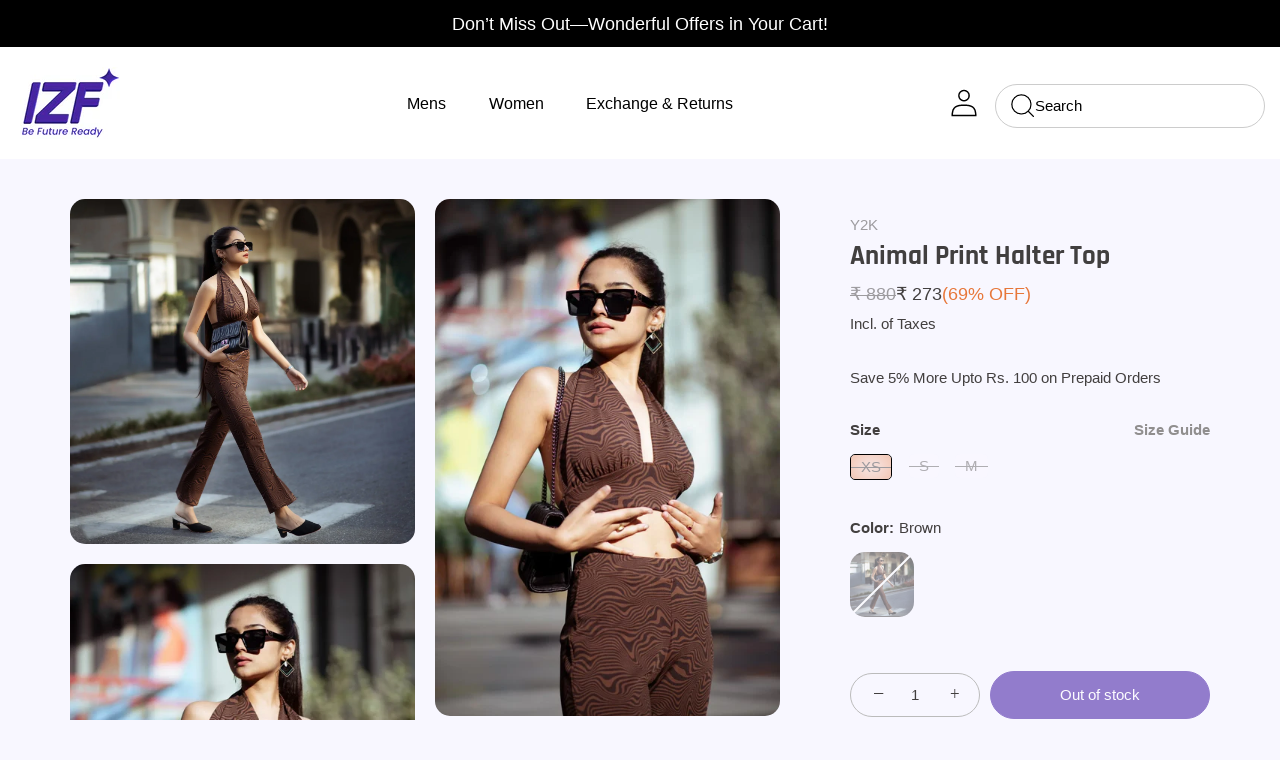

--- FILE ---
content_type: text/html; charset=utf-8
request_url: https://izfworld.com/products/animal-print-halter-top
body_size: 54689
content:
<!doctype html><html class="no-js" lang="en">
 
<head>
<!-- Mobile hero image -->
<link
  rel="preload"
  as="image"
  href="//izfworld.com/cdn/shop/files/2_8.webp?v=12261870768154790620"
  imagesrcset="
    //izfworld.com/cdn/shop/files/2_8.webp?v=12261870768154790620 480w,
    //izfworld.com/cdn/shop/files/2_8.webp?v=12261870768154790620 768w,
    //izfworld.com/cdn/shop/files/2_8.webp?v=12261870768154790620 1024w"
  imagesizes="(max-width: 767px) 100vw, 0vw"
  type="image/webp"
  fetchpriority="high">

  <!-- Google Tag Manager -->
  <script>(function(w,d,s,l,i){w[l]=w[l]||[];w[l].push({'gtm.start':
  new Date().getTime(),event:'gtm.js'});var f=d.getElementsByTagName(s)[0],
  j=d.createElement(s),dl=l!='dataLayer'?'&l='+l:'';j.async=true;j.src=
  'https://www.googletagmanager.com/gtm.js?id='+i+dl;f.parentNode.insertBefore(j,f);
  })(window,document,'script','dataLayer','GTM-KSF3JBV');</script>
  <!-- End Google Tag Manager -->


  <link rel="canonical" href="https://izfworld.com/products/animal-print-halter-top">

	<!-- Added by AVADA SEO Suite -->
	




  <script>
    // Run after first visible content (near LCP)
    new IntersectionObserver((entries, observer) => {
      if (entries[0].isIntersecting) {
        observer.disconnect();
        var script = document.createElement('script');
        script.src = "//izfworld.com/cdn/shop/t/51/assets/avada-seo.js?v=13010"; // Or your snippet output
        document.body.appendChild(script);
      }
    }).observe(document.querySelector('main')); // Trigger when main content is visible
  </script>



	<!-- /Added by AVADA SEO Suite -->
  
  <!-- Showcase 7.1.6 -->


  <!-- <style>
    body.template-index .shopify-section {
       
  background: linear-gradient(to bottom, #ffffff 0%, #F6F3FF 80%, #D4C7FF 100%);
}
  </style> -->
  <meta charset="utf-8" />
<meta name="viewport" content="width=device-width,initial-scale=1.0" />
<meta http-equiv="X-UA-Compatible" content="IE=edge">

<link rel="preconnect" href="https://cdn.shopify.com" crossorigin>
<link rel="preconnect" href="https://fonts.shopify.com" crossorigin>
<link rel="preconnect" href="https://monorail-edge.shopifysvc.com"><link rel="preload" as="font" href="//izfworld.com/cdn/fonts/rajdhani/rajdhani_n7.25ad6e7387a0b32c9dea8f240076d23b3c06600c.woff2" type="font/woff2" crossorigin><link rel="preload" as="font" href="//izfworld.com/cdn/fonts/montserrat/montserrat_n7.3c434e22befd5c18a6b4afadb1e3d77c128c7939.woff2" type="font/woff2" crossorigin><link rel="preload" href="//izfworld.com/cdn/shop/t/51/assets/vendor.min.js?v=29461139837223071051749192700" as="script">
<link rel="preload" href="//izfworld.com/cdn/shop/t/51/assets/theme.js?v=142472732215122088801754888038" as="script"><link rel="canonical" href="https://izfworld.com/products/animal-print-halter-top" /><link rel="icon" href="//izfworld.com/cdn/shop/files/Untitled_design_2.png?crop=center&height=48&v=1741938695&width=48" type="image/png"><meta name="description" content="  Fierce meets sophisticated.This brown animal print halter top is for the ones who walk with power. Featuring a body-hugging fit and a plunging neckline, it’s perfect for turning sidewalks into runways. Style it with the matching pants or wear solo with high-waisted trousers. Fit: Slim, halter neckMaterial: Stretchy k">
<style>
    
    
    
    
    
    
    
    @font-face {
  font-family: Rajdhani;
  font-weight: 700;
  font-style: normal;
  font-display: swap;
  src: url("//izfworld.com/cdn/fonts/rajdhani/rajdhani_n7.25ad6e7387a0b32c9dea8f240076d23b3c06600c.woff2") format("woff2"),
       url("//izfworld.com/cdn/fonts/rajdhani/rajdhani_n7.18863849438078b0774e5b61305b5af2ee109180.woff") format("woff");
}

    
    @font-face {
  font-family: Montserrat;
  font-weight: 700;
  font-style: normal;
  font-display: swap;
  src: url("//izfworld.com/cdn/fonts/montserrat/montserrat_n7.3c434e22befd5c18a6b4afadb1e3d77c128c7939.woff2") format("woff2"),
       url("//izfworld.com/cdn/fonts/montserrat/montserrat_n7.5d9fa6e2cae713c8fb539a9876489d86207fe957.woff") format("woff");
}

  </style>

  <meta name="theme-color" content="#4f2aaa">
 <meta name="google-site-verification" content="XP41ma6olWL4aXlmRPjogGlQT_osjECtvjtkPxEbZMI" />
  <title>
    Animal Print Halter Top &ndash; I Z F
  </title>

  <meta property="og:site_name" content="I Z F">
<meta property="og:url" content="https://izfworld.com/products/animal-print-halter-top">
<meta property="og:title" content="Animal Print Halter Top">
<meta property="og:type" content="product">
<meta property="og:description" content="  Fierce meets sophisticated.This brown animal print halter top is for the ones who walk with power. Featuring a body-hugging fit and a plunging neckline, it’s perfect for turning sidewalks into runways. Style it with the matching pants or wear solo with high-waisted trousers. Fit: Slim, halter neckMaterial: Stretchy k"><meta property="og:image" content="http://izfworld.com/cdn/shop/files/animal-print-halter-top-109460_1200x1200.jpg?v=1750679100">
  <meta property="og:image:secure_url" content="https://izfworld.com/cdn/shop/files/animal-print-halter-top-109460_1200x1200.jpg?v=1750679100">
  <meta property="og:image:width" content="2048">
  <meta property="og:image:height" content="2048"><meta property="og:price:amount" content="273">
  <meta property="og:price:currency" content="INR"><meta name="twitter:card" content="summary_large_image">
<meta name="twitter:title" content="Animal Print Halter Top">
<meta name="twitter:description" content="  Fierce meets sophisticated.This brown animal print halter top is for the ones who walk with power. Featuring a body-hugging fit and a plunging neckline, it’s perfect for turning sidewalks into runways. Style it with the matching pants or wear solo with high-waisted trousers. Fit: Slim, halter neckMaterial: Stretchy k">


  <style data-shopify>
    :root {
      --viewport-height: 100vh;
      --viewport-height-first-section: 100vh;
      --nav-height: 0;
    }
  </style>

  <link href="//izfworld.com/cdn/shop/t/51/assets/styles.css?v=165347682779443577571761025281" rel="stylesheet" type="text/css" media="all" />

  

  <script>
  // generic lazy loader
  function lazyLoadScript(src, attrs){
    var s = document.createElement('script');
    s.src = src;
    s.async = true;
    if (attrs) Object.keys(attrs).forEach(k => s.setAttribute(k, attrs[k]));
    if ('requestIdleCallback' in window) {
      requestIdleCallback(() => document.head.appendChild(s), {timeout:3000});
    } else {
      setTimeout(() => document.head.appendChild(s), 2000);
    }
  }
</script>

  


  <script>
(function(){
  var RE = /cornerWidget\.css/i;

  // If it already exists (very early injection), grab & replace immediately.
  function replaceLink(link){
    if (!link || link.dataset._cwDone) return;
    link.dataset._cwDone = "1";

    var href = link.href;
    // Remove the blocking stylesheet before it can block further
    link.parentNode && link.parentNode.removeChild(link);

    // Re-add as non-blocking
    var pre = document.createElement('link');
    pre.rel = 'preload';
    pre.as  = 'style';
    pre.href = href;
    pre.onload = function(){
      this.onload = null;
      this.rel = 'stylesheet';
    };
    document.head.appendChild(pre);
  }

  // Replace any that already slipped in
  document.querySelectorAll('link[rel="stylesheet"]').forEach(function(l){
    if (RE.test(l.href)) replaceLink(l);
  });

  // Catch new ones as soon as they’re injected
  new MutationObserver(function(muts){
    for (var i=0;i<muts.length;i++){
      var ns = muts[i].addedNodes;
      for (var j=0;j<ns.length;j++){
        var n = ns[j];
        if (!n) continue;

        if (n.tagName === 'LINK' && /stylesheet/i.test(n.rel) && RE.test(n.href)) {
          replaceLink(n);
        } else if (n.querySelectorAll){
          n.querySelectorAll('link[rel="stylesheet"]').forEach(function(l){
            if (RE.test(l.href)) replaceLink(l);
          });
        }
      }
    }
  }).observe(document.head, { childList:true, subtree:true });
})();
</script>

<link rel="preconnect" href="https://cdn.shopify.com" crossorigin>


  <script>window.performance && window.performance.mark && window.performance.mark('shopify.content_for_header.start');</script><meta id="shopify-digital-wallet" name="shopify-digital-wallet" content="/55043752192/digital_wallets/dialog">
<link rel="alternate" type="application/json+oembed" href="https://izfworld.com/products/animal-print-halter-top.oembed">
<script async="async" src="/checkouts/internal/preloads.js?locale=en-IN"></script>
<script id="shopify-features" type="application/json">{"accessToken":"619022b6cb14de99735c8b668dd2fc63","betas":["rich-media-storefront-analytics"],"domain":"izfworld.com","predictiveSearch":true,"shopId":55043752192,"locale":"en"}</script>
<script>var Shopify = Shopify || {};
Shopify.shop = "i-z-f.myshopify.com";
Shopify.locale = "en";
Shopify.currency = {"active":"INR","rate":"1.0"};
Shopify.country = "IN";
Shopify.theme = {"name":"IZF-WORLD\/main","id":151930142976,"schema_name":"Showcase","schema_version":"7.1.6","theme_store_id":null,"role":"main"};
Shopify.theme.handle = "null";
Shopify.theme.style = {"id":null,"handle":null};
Shopify.cdnHost = "izfworld.com/cdn";
Shopify.routes = Shopify.routes || {};
Shopify.routes.root = "/";</script>
<script type="module">!function(o){(o.Shopify=o.Shopify||{}).modules=!0}(window);</script>
<script>!function(o){function n(){var o=[];function n(){o.push(Array.prototype.slice.apply(arguments))}return n.q=o,n}var t=o.Shopify=o.Shopify||{};t.loadFeatures=n(),t.autoloadFeatures=n()}(window);</script>
<script id="shop-js-analytics" type="application/json">{"pageType":"product"}</script>
<script defer="defer" async type="module" src="//izfworld.com/cdn/shopifycloud/shop-js/modules/v2/client.init-shop-cart-sync_BT-GjEfc.en.esm.js"></script>
<script defer="defer" async type="module" src="//izfworld.com/cdn/shopifycloud/shop-js/modules/v2/chunk.common_D58fp_Oc.esm.js"></script>
<script defer="defer" async type="module" src="//izfworld.com/cdn/shopifycloud/shop-js/modules/v2/chunk.modal_xMitdFEc.esm.js"></script>
<script type="module">
  await import("//izfworld.com/cdn/shopifycloud/shop-js/modules/v2/client.init-shop-cart-sync_BT-GjEfc.en.esm.js");
await import("//izfworld.com/cdn/shopifycloud/shop-js/modules/v2/chunk.common_D58fp_Oc.esm.js");
await import("//izfworld.com/cdn/shopifycloud/shop-js/modules/v2/chunk.modal_xMitdFEc.esm.js");

  window.Shopify.SignInWithShop?.initShopCartSync?.({"fedCMEnabled":true,"windoidEnabled":true});

</script>
<script>(function() {
  var isLoaded = false;
  function asyncLoad() {
    if (isLoaded) return;
    isLoaded = true;
    var urls = ["https:\/\/size-guides.esc-apps-cdn.com\/1739201161-app.i-z-f.myshopify.com.js?shop=i-z-f.myshopify.com","https:\/\/cdn.pushowl.com\/latest\/sdks\/pushowl-shopify.js?subdomain=i-z-f\u0026environment=production\u0026guid=179aeb5c-9820-494f-8e59-922efae04598\u0026shop=i-z-f.myshopify.com"];
    for (var i = 0; i < urls.length; i++) {
      var s = document.createElement('script');
      s.type = 'text/javascript';
      s.async = true;
      s.src = urls[i];
      var x = document.getElementsByTagName('script')[0];
      x.parentNode.insertBefore(s, x);
    }
  };
  if(window.attachEvent) {
    window.attachEvent('onload', asyncLoad);
  } else {
    window.addEventListener('load', asyncLoad, false);
  }
})();</script>
<script id="__st">var __st={"a":55043752192,"offset":19800,"reqid":"ea5cf809-43ad-4e67-9a3e-c4d075fd905d-1769112965","pageurl":"izfworld.com\/products\/animal-print-halter-top","u":"2372b6316a0e","p":"product","rtyp":"product","rid":7818561487104};</script>
<script>window.ShopifyPaypalV4VisibilityTracking = true;</script>
<script id="captcha-bootstrap">!function(){'use strict';const t='contact',e='account',n='new_comment',o=[[t,t],['blogs',n],['comments',n],[t,'customer']],c=[[e,'customer_login'],[e,'guest_login'],[e,'recover_customer_password'],[e,'create_customer']],r=t=>t.map((([t,e])=>`form[action*='/${t}']:not([data-nocaptcha='true']) input[name='form_type'][value='${e}']`)).join(','),a=t=>()=>t?[...document.querySelectorAll(t)].map((t=>t.form)):[];function s(){const t=[...o],e=r(t);return a(e)}const i='password',u='form_key',d=['recaptcha-v3-token','g-recaptcha-response','h-captcha-response',i],f=()=>{try{return window.sessionStorage}catch{return}},m='__shopify_v',_=t=>t.elements[u];function p(t,e,n=!1){try{const o=window.sessionStorage,c=JSON.parse(o.getItem(e)),{data:r}=function(t){const{data:e,action:n}=t;return t[m]||n?{data:e,action:n}:{data:t,action:n}}(c);for(const[e,n]of Object.entries(r))t.elements[e]&&(t.elements[e].value=n);n&&o.removeItem(e)}catch(o){console.error('form repopulation failed',{error:o})}}const l='form_type',E='cptcha';function T(t){t.dataset[E]=!0}const w=window,h=w.document,L='Shopify',v='ce_forms',y='captcha';let A=!1;((t,e)=>{const n=(g='f06e6c50-85a8-45c8-87d0-21a2b65856fe',I='https://cdn.shopify.com/shopifycloud/storefront-forms-hcaptcha/ce_storefront_forms_captcha_hcaptcha.v1.5.2.iife.js',D={infoText:'Protected by hCaptcha',privacyText:'Privacy',termsText:'Terms'},(t,e,n)=>{const o=w[L][v],c=o.bindForm;if(c)return c(t,g,e,D).then(n);var r;o.q.push([[t,g,e,D],n]),r=I,A||(h.body.append(Object.assign(h.createElement('script'),{id:'captcha-provider',async:!0,src:r})),A=!0)});var g,I,D;w[L]=w[L]||{},w[L][v]=w[L][v]||{},w[L][v].q=[],w[L][y]=w[L][y]||{},w[L][y].protect=function(t,e){n(t,void 0,e),T(t)},Object.freeze(w[L][y]),function(t,e,n,w,h,L){const[v,y,A,g]=function(t,e,n){const i=e?o:[],u=t?c:[],d=[...i,...u],f=r(d),m=r(i),_=r(d.filter((([t,e])=>n.includes(e))));return[a(f),a(m),a(_),s()]}(w,h,L),I=t=>{const e=t.target;return e instanceof HTMLFormElement?e:e&&e.form},D=t=>v().includes(t);t.addEventListener('submit',(t=>{const e=I(t);if(!e)return;const n=D(e)&&!e.dataset.hcaptchaBound&&!e.dataset.recaptchaBound,o=_(e),c=g().includes(e)&&(!o||!o.value);(n||c)&&t.preventDefault(),c&&!n&&(function(t){try{if(!f())return;!function(t){const e=f();if(!e)return;const n=_(t);if(!n)return;const o=n.value;o&&e.removeItem(o)}(t);const e=Array.from(Array(32),(()=>Math.random().toString(36)[2])).join('');!function(t,e){_(t)||t.append(Object.assign(document.createElement('input'),{type:'hidden',name:u})),t.elements[u].value=e}(t,e),function(t,e){const n=f();if(!n)return;const o=[...t.querySelectorAll(`input[type='${i}']`)].map((({name:t})=>t)),c=[...d,...o],r={};for(const[a,s]of new FormData(t).entries())c.includes(a)||(r[a]=s);n.setItem(e,JSON.stringify({[m]:1,action:t.action,data:r}))}(t,e)}catch(e){console.error('failed to persist form',e)}}(e),e.submit())}));const S=(t,e)=>{t&&!t.dataset[E]&&(n(t,e.some((e=>e===t))),T(t))};for(const o of['focusin','change'])t.addEventListener(o,(t=>{const e=I(t);D(e)&&S(e,y())}));const B=e.get('form_key'),M=e.get(l),P=B&&M;t.addEventListener('DOMContentLoaded',(()=>{const t=y();if(P)for(const e of t)e.elements[l].value===M&&p(e,B);[...new Set([...A(),...v().filter((t=>'true'===t.dataset.shopifyCaptcha))])].forEach((e=>S(e,t)))}))}(h,new URLSearchParams(w.location.search),n,t,e,['guest_login'])})(!1,!0)}();</script>
<script integrity="sha256-4kQ18oKyAcykRKYeNunJcIwy7WH5gtpwJnB7kiuLZ1E=" data-source-attribution="shopify.loadfeatures" defer="defer" src="//izfworld.com/cdn/shopifycloud/storefront/assets/storefront/load_feature-a0a9edcb.js" crossorigin="anonymous"></script>
<script data-source-attribution="shopify.dynamic_checkout.dynamic.init">var Shopify=Shopify||{};Shopify.PaymentButton=Shopify.PaymentButton||{isStorefrontPortableWallets:!0,init:function(){window.Shopify.PaymentButton.init=function(){};var t=document.createElement("script");t.src="https://izfworld.com/cdn/shopifycloud/portable-wallets/latest/portable-wallets.en.js",t.type="module",document.head.appendChild(t)}};
</script>
<script data-source-attribution="shopify.dynamic_checkout.buyer_consent">
  function portableWalletsHideBuyerConsent(e){var t=document.getElementById("shopify-buyer-consent"),n=document.getElementById("shopify-subscription-policy-button");t&&n&&(t.classList.add("hidden"),t.setAttribute("aria-hidden","true"),n.removeEventListener("click",e))}function portableWalletsShowBuyerConsent(e){var t=document.getElementById("shopify-buyer-consent"),n=document.getElementById("shopify-subscription-policy-button");t&&n&&(t.classList.remove("hidden"),t.removeAttribute("aria-hidden"),n.addEventListener("click",e))}window.Shopify?.PaymentButton&&(window.Shopify.PaymentButton.hideBuyerConsent=portableWalletsHideBuyerConsent,window.Shopify.PaymentButton.showBuyerConsent=portableWalletsShowBuyerConsent);
</script>
<script>
  function portableWalletsCleanup(e){e&&e.src&&console.error("Failed to load portable wallets script "+e.src);var t=document.querySelectorAll("shopify-accelerated-checkout .shopify-payment-button__skeleton, shopify-accelerated-checkout-cart .wallet-cart-button__skeleton"),e=document.getElementById("shopify-buyer-consent");for(let e=0;e<t.length;e++)t[e].remove();e&&e.remove()}function portableWalletsNotLoadedAsModule(e){e instanceof ErrorEvent&&"string"==typeof e.message&&e.message.includes("import.meta")&&"string"==typeof e.filename&&e.filename.includes("portable-wallets")&&(window.removeEventListener("error",portableWalletsNotLoadedAsModule),window.Shopify.PaymentButton.failedToLoad=e,"loading"===document.readyState?document.addEventListener("DOMContentLoaded",window.Shopify.PaymentButton.init):window.Shopify.PaymentButton.init())}window.addEventListener("error",portableWalletsNotLoadedAsModule);
</script>

<script type="module" src="https://izfworld.com/cdn/shopifycloud/portable-wallets/latest/portable-wallets.en.js" onError="portableWalletsCleanup(this)" crossorigin="anonymous"></script>
<script nomodule>
  document.addEventListener("DOMContentLoaded", portableWalletsCleanup);
</script>

<link id="shopify-accelerated-checkout-styles" rel="stylesheet" media="screen" href="https://izfworld.com/cdn/shopifycloud/portable-wallets/latest/accelerated-checkout-backwards-compat.css" crossorigin="anonymous">
<style id="shopify-accelerated-checkout-cart">
        #shopify-buyer-consent {
  margin-top: 1em;
  display: inline-block;
  width: 100%;
}

#shopify-buyer-consent.hidden {
  display: none;
}

#shopify-subscription-policy-button {
  background: none;
  border: none;
  padding: 0;
  text-decoration: underline;
  font-size: inherit;
  cursor: pointer;
}

#shopify-subscription-policy-button::before {
  box-shadow: none;
}

      </style>

<script>window.performance && window.performance.mark && window.performance.mark('shopify.content_for_header.end');</script>
<script>
    document.documentElement.className = document.documentElement.className.replace('no-js', 'js');
    window.theme = window.theme || {};
    
      theme.money_format_with_code_preference = "₹ {{amount_no_decimals}}";
    
    theme.money_format = "₹ {{amount_no_decimals}}";
    theme.money_container = '.theme-money';
    theme.strings = {
      previous: "Previous",
      next: "Next",
      close: "Close",
      addressError: "Error looking up that address",
      addressNoResults: "No results for that address",
      addressQueryLimit: "You have exceeded the Google API usage limit. Consider upgrading to a \u003ca href=\"https:\/\/developers.google.com\/maps\/premium\/usage-limits\"\u003ePremium Plan\u003c\/a\u003e.",
      authError: "There was a problem authenticating your Google Maps API Key.",
      back: "Back",
      cartConfirmation: "You must agree to the terms and conditions before continuing.",
      loadMore: "Load more",
      infiniteScrollNoMore: "No more results",
      priceNonExistent: "Unavailable",
      buttonDefault: "Add to Cart",
      buttonPreorder: "Pre-order",
      buttonNoStock: "Out of stock",
      buttonNoVariant: "Unavailable",
      variantNoStock: "Sold out",
      unitPriceSeparator: " \/ ",
      colorBoxPrevious: "Previous",
      colorBoxNext: "Next",
      colorBoxClose: "Close",
      navigateHome: "Home",
      productAddingToCart: "Adding",
      productAddedToCart: "Added to cart",
      popupWasAdded: "was added to your cart",
      popupCheckout: "Checkout",
      popupContinueShopping: "Continue shopping",
      onlyXLeft: "[[ quantity ]] in stock",
      priceSoldOut: "Sold Out",
      inventoryLowStock: "Selling Fast",
      inventoryInStock: "In stock",
      loading: "Loading...",
      viewCart: "View cart",
      page: "Page {{ page }}",
      imageSlider: "Image slider",
      clearAll: "Clear all"
    };
    theme.routes = {
      root_url: '/',
      cart_url: '/cart',
      cart_add_url: '/cart/add',
      cart_change_url: '/cart/change',
      cart_update_url: '/cart/update.js',
      checkout: '/checkout'
    };
    theme.settings = {
      animationEnabledDesktop: true,
      animationEnabledMobile: true
    };

    theme.checkViewportFillers = function(){
      var toggleState = false;
      var elPageContent = document.getElementById('page-content');
      if(elPageContent) {
        var elOverlapSection = elPageContent.querySelector('.header-overlap-section');
        if (elOverlapSection) {
          var padding = parseInt(getComputedStyle(elPageContent).getPropertyValue('padding-top'));
          toggleState = ((Math.round(elOverlapSection.offsetTop) - padding) === 0);
        }
      }
      if(toggleState) {
        document.getElementsByTagName('body')[0].classList.add('header-section-overlap');
      } else {
        document.getElementsByTagName('body')[0].classList.remove('header-section-overlap');
      }
    };

    theme.assessAltLogo = function(){
      var elsOverlappers = document.querySelectorAll('.needs-alt-logo');
      var useAltLogo = false;
      if(elsOverlappers.length) {
        var elSiteControl = document.querySelector('#site-control');
        var elSiteControlInner = document.querySelector('#site-control .site-control__inner');
        var headerMid = elSiteControlInner.offsetTop + elSiteControl.offsetTop + elSiteControlInner.offsetHeight / 2;
        Array.prototype.forEach.call(elsOverlappers, function(el, i){
          var thisTop = el.getBoundingClientRect().top;
          var thisBottom = thisTop + el.offsetHeight;
          if(headerMid > thisTop && headerMid < thisBottom) {
            useAltLogo = true;
            return false;
          }
        });
      }
      if(useAltLogo) {
        document.getElementsByTagName('body')[0].classList.add('use-alt-logo');
      } else {
        document.getElementsByTagName('body')[0].classList.remove('use-alt-logo');
      }
    };
  </script>
    <!-- Gokwik theme code start -->
  <link rel="dns-prefetch" href="https://pdp.gokwik.co/">
  <link rel="dns-prefetch" href="https://api.gokwik.co">
    

<script>

window.merchantInfo  = {
        mid: "19g6ilrevkmhz",
        environment: "production",
        type: "merchantInfo",
  		storeId: "55043752192",
  		fbpixel: "351702603482554",
      }
var productFormSelector = '';
var cart = {"note":null,"attributes":{},"original_total_price":0,"total_price":0,"total_discount":0,"total_weight":0.0,"item_count":0,"items":[],"requires_shipping":false,"currency":"INR","items_subtotal_price":0,"cart_level_discount_applications":[],"checkout_charge_amount":0}
var templateName = 'product'
</script>

<script src="https://pdp.gokwik.co/merchant-integration/build/merchant.integration.js?v4" defer></script>
<script src="http://ajax.googleapis.com/ajax/libs/jquery/1.9.1/jquery.min.js" defer></script>
<script>
  window.addEventListener('gokwikLoaded', e => {

   $('.gokwik-checkout button').prop('disabled', false);
              $('.gokwik-checkout button').removeClass('disabled');
         $('#gokwik-buy-now').prop('disabled', false);
              $('#gokwik-buy-now').removeClass('disabled');

  const targetElement = document.querySelector("body");
  function debounce(func, delay) {
    let timeoutId;
    return function () {
      const context = this;
      const args = arguments;
      clearTimeout(timeoutId);
      timeoutId = setTimeout(function () {
        func.apply(context, args);
      }, delay);
    };
  }
  const observer = new MutationObserver(() => {
 const homeSelector = document.querySelector('.quick-buy-modal #gokwik-buy-now');
    if(homeSelector){
    homeSelector.classList.remove("disabled");
    homeSelector.removeAttribute("disabled");
    }
    debouncedMyTimer();
  });
  const debouncedMyTimer = debounce(() => {
    observer.disconnect();
    enableGokwikCart();
    observer.observe(targetElement, { childList: true, subtree: true });
  }, 700);
  function enableGokwikCart() {
      $('.gokwik-checkout button').prop('disabled', false);
              $('.gokwik-checkout button').removeClass('disabled');

  }
  const config = { childList: true, subtree: true };
  observer.observe(targetElement, config);
});
</script>

  <script>
  let targetNode = document.querySelector('html');
  let gkButtonCode = '<div class="gokwik-checkout" ><button type="button" class="btn-theme" onclick="onCheckoutClick(this)" style="width:-webkit-fill-available;height:45px;"><span class="btn-text"><span style="font-weight:bold;font-size:16px;">Checkout</span><span style="font-weight:bold;font-size:14px;"></span></span><span class="pay-opt-icon"><img src="https://cdn.gokwik.co/v4/images/upi-icons.svg"><img src="https://cdn.gokwik.co/v4/images/right-arrow.svg"></span><div style="display:none"><div class="cir-loader">Loading..</div></div></button></div>';
  let buttonAdded = false
  let parsedBtnCode = new DOMParser().parseFromString(gkButtonCode, 'text/html').querySelectorAll('.gokwik-checkout')[0];
  const sideCartCallback = function(mutationList){
      mutationList.forEach((mutation) => {
        console.log('james tailor')
          let sideCartButton = document.querySelector('#corner-cowi-cart-summary-card-cta-button');
     sideCartButton &&  sideCartButton.replaceWith(parsedBtnCode);
      })
    }
     const config = { attributes: true, childList: true, subtree: true };
      const customBtn = new MutationObserver(sideCartCallback)
      customBtn.observe(targetNode, config)
</script>


<style>

.gokwik-checkout {
  width: 100%;
  display: flex;
  justify-content: center;
  flex-direction: column;
  align-items: end;
  margin-bottom: 10px;
}
.gokwik-checkout button {
  max-width:100%;
  width: 100%;
  border: none;
  display: flex;
  justify-content: center;
  align-items: center;
  background: #ff6666;
  position: relative;
  margin: 0;
cursor: pointer;
  padding: 5px 10px;
  height:45px;
}
#gokwik-buy-now.disabled, .gokwik-disabled{
  opacity:0.5;
  cursor: not-allowed;
  }
  .gokwik-checkout button:focus {
  outline: none;
}
.gokwik-checkout button > span {
  display: flex;
}
.gokwik-checkout button > span.btn-text {
  display: flex;
  flex-direction: column;
  color: #ffffff;
  align-items: flex-start;
}
.gokwik-checkout button > span.btn-text > span:last-child {
	padding-top: 2px;
    font-size: 10px;
    line-height: 10px;
    text-transform: initial;
}
.gokwik-checkout button > span.btn-text > span:first-child {
   font-size: 13px;
}
.gokwik-checkout button > span.pay-opt-icon img:first-child {
  margin-right: 10px;
  margin-left: 10px;
}
/*   Additional */
.gokwik-checkout button.disabled{
  opacity:0.5;
  cursor: not-allowed;
  }
.gokwik-checkout button.disabled .addloadr#btn-loader{
   display: flex!important;
}
  #gokwik-buy-now.disabled .addloadr#btn-loader{
   display: flex!important;
}
    #gokwik-buy-now:disabled{
   cursor: not-allowed;
}
  .shopify-payment-button{
  padding-right: 10px;
  }

  @media (min-width: 992px){
.shopify-payment-button{
  margin-top: 0px !important;
  flex: 1;
}

  }



 

  

 #gokwik-buy-now {
   background: #4f2aaa;
   width: 100%;
   color: #ffffff;
   cursor: pointer;
   /* line-height: 1; */
   border: none;
   /* padding: 15px 10px; */
    font-size: 13px;
    /* margin-bottom: 10px; */
    position: relative;
    text-transform: uppercase;
    letter-spacing: 0.5px;
        border-radius: 35px;
    margin-left: 10px;
    /* margin-bottom: -2px; */
   height: 100%;
 }

  

/* Loader CSS */
  #btn-loader{
    display: none;
    position: absolute;
    top: 0;
    bottom: 0;
    left: 0;
    right: 0;
    justify-content: center;
    align-items: center;
    background:#ff6666;
  } 

.cir-loader,
.cir-loader:after {
  border-radius: 50%;
  width: 35px;
  height: 35px;
}
.cir-loader {
  margin: 6px auto;
  font-size: 10px;
  position: relative;
  text-indent: -9999em;
  border-top: 0.5em solid rgba(255, 255, 255, 0.2);
  border-right: 0.5em solid rgba(255, 255, 255, 0.2);
  border-bottom: 0.5em solid rgba(255, 255, 255, 0.2);
  border-left: 0.5em solid #ffffff;
  -webkit-transform: translateZ(0);
  -ms-transform: translateZ(0);
  transform: translateZ(0);
  -webkit-animation: load8 1.1s infinite linear;
  animation: load8 1.1s infinite linear;
}
@-webkit-keyframes load8 {
  0% {
    -webkit-transform: rotate(0deg);
    transform: rotate(0deg);
  }
  100% {
    -webkit-transform: rotate(360deg);
    transform: rotate(360deg);
  }
}
@keyframes load8 {
  0% {
    -webkit-transform: rotate(0deg);
    transform: rotate(0deg);
  }
  100% {
    -webkit-transform: rotate(360deg);
    transform: rotate(360deg);
  }
}
</style> 

 <!-- Gokwik theme code End -->

  
    <script type="application/ld+json">
    {
      "@context": "https://schema.org/",
      "@type": "Product",
      "name": "Animal Print Halter Top",
      "image": "files/animal-print-halter-top-109460.jpg",
      "description": "



 
Fierce meets sophisticated.This brown animal print halter top is for the ones who walk with power. Featuring a body-hugging fit and a plunging neckline, it’s perfect for turning sidewalks into runways. Style it with the matching pants or wear solo with high-waisted trousers.
Fit: Slim, halter neckMaterial: Stretchy knit with embossed animal printDetails: Deep V-neck, tie-back neckStyle tip: Match with flared bottoms and pointed heels for a sleek, city-slicker aesthetic.



",
      "sku": "Z141-Brown-XS",
      "offers": {
        "@type": "Offer",
        "priceCurrency": "INR",
        
        "price": "273",
        "priceSpecification": {
          "@type": "UnitPriceSpecification",
          "priceCurrency": "INR",
          "price": "880"
        }

        
        "availability": "https://schema.org/InStock",
        "url": "https://izfworld.com/products/animal-print-halter-top"
      }
    }
    </script>
  





  



<!-- BEGIN app block: shopify://apps/avada-seo-suite/blocks/avada-seo/15507c6e-1aa3-45d3-b698-7e175e033440 --><script>
  window.AVADA_SEO_ENABLED = true;
</script><!-- BEGIN app snippet: avada-broken-link-manager --><!-- END app snippet --><!-- BEGIN app snippet: avada-seo-site --><!-- END app snippet --><!-- BEGIN app snippet: avada-robot-onpage --><!-- Avada SEO Robot Onpage -->












<!-- END app snippet --><!-- BEGIN app snippet: avada-frequently-asked-questions -->







<!-- END app snippet --><!-- BEGIN app snippet: avada-custom-css --> <!-- BEGIN Avada SEO custom CSS END -->


<!-- END Avada SEO custom CSS END -->
<!-- END app snippet --><!-- BEGIN app snippet: avada-seo-preload --><script>
  const ignore = ["\/cart","\/account"];
  window.FPConfig = {
      delay: 0,
      ignoreKeywords: ignore || ['/cart', '/account/login', '/account/logout', '/account'],
      maxRPS: 3,
      hoverDelay: 50
  };
</script>


  <script type="lightJs" src="https://cdn.shopify.com/extensions/019bd69f-acd5-7f0b-a4be-3e159fb266d7/avada-seo-suite-222/assets/flying-pages.js" defer="defer"></script>

<!-- END app snippet --><!-- BEGIN app snippet: avada-loading --><style>
  @keyframes avada-rotate {
    0% { transform: rotate(0); }
    100% { transform: rotate(360deg); }
  }

  @keyframes avada-fade-out {
    0% { opacity: 1; visibility: visible; }
    100% { opacity: 0; visibility: hidden; }
  }

  .Avada-LoadingScreen {
    display: none;
    width: 100%;
    height: 100vh;
    top: 0;
    position: fixed;
    z-index: 9999;
    display: flex;
    align-items: center;
    justify-content: center;
  
    background-color: #F2F2F2;
  
  }

  .Avada-LoadingScreen svg {
    animation: avada-rotate 1s linear infinite;
    width: 75px;
    height: 75px;
  }
</style>
<script>
  const themeId = Shopify.theme.id;
  const loadingSettingsValue = {"enabled":true,"loadingColor":"#333333","bgColor":"#F2F2F2","waitTime":0,"durationTime":2,"loadingType":"circle","bgType":"color","sizeLoading":"75","displayShow":"first","bgImage":"","currentLogoId":"","themeIds":[152569512192],"loadingImageUrl":"","customLogoThemeIds":{}};
  const loadingType = loadingSettingsValue?.loadingType;
  function renderLoading() {
    new MutationObserver((mutations, observer) => {
      if (document.body) {
        observer.disconnect();
        const loadingDiv = document.createElement('div');
        loadingDiv.className = 'Avada-LoadingScreen';
        if(loadingType === 'custom_logo' || loadingType === 'favicon_logo') {
          const srcLoadingImage = loadingSettingsValue?.customLogoThemeIds[themeId] || '';
          if(srcLoadingImage) {
            loadingDiv.innerHTML = `
            <img alt="Avada logo"  height="600px" loading="eager" fetchpriority="high"
              src="${srcLoadingImage}&width=600"
              width="600px" />
              `
          }
        }
        if(loadingType === 'circle') {
          loadingDiv.innerHTML = `
        <svg viewBox="0 0 40 40" fill="none" xmlns="http://www.w3.org/2000/svg">
          <path d="M20 3.75C11.0254 3.75 3.75 11.0254 3.75 20C3.75 21.0355 2.91053 21.875 1.875 21.875C0.839475 21.875 0 21.0355 0 20C0 8.9543 8.9543 0 20 0C31.0457 0 40 8.9543 40 20C40 31.0457 31.0457 40 20 40C18.9645 40 18.125 39.1605 18.125 38.125C18.125 37.0895 18.9645 36.25 20 36.25C28.9748 36.25 36.25 28.9748 36.25 20C36.25 11.0254 28.9748 3.75 20 3.75Z" fill="#333333"/>
        </svg>
      `;
        }

        document.body.insertBefore(loadingDiv, document.body.firstChild || null);
        const e = '2';
        const t = 'first';
        const o = 'first' === t;
        const a = sessionStorage.getItem('isShowLoadingAvada');
        const n = document.querySelector('.Avada-LoadingScreen');
        if (a && o) return (n.style.display = 'none');
        n.style.display = 'flex';
        const i = document.body;
        i.style.overflow = 'hidden';
        const l = () => {
          i.style.overflow = 'auto';
          n.style.animation = 'avada-fade-out 1s ease-out forwards';
          setTimeout(() => {
            n.style.display = 'none';
          }, 1000);
        };
        if ((o && !a && sessionStorage.setItem('isShowLoadingAvada', true), 'duration_auto' === e)) {
          window.onload = function() {
            l();
          };
          return;
        }
        setTimeout(() => {
          l();
        }, 1000 * e);
      }
    }).observe(document.documentElement, { childList: true, subtree: true });
  };
  function isNullish(value) {
    return value === null || value === undefined;
  }
  const themeIds = '152569512192';
  const themeIdsArray = themeIds ? themeIds.split(',') : [];

  if(!isNullish(themeIds) && themeIdsArray.includes(themeId.toString()) && loadingSettingsValue?.enabled) {
    renderLoading();
  }

  if(isNullish(loadingSettingsValue?.themeIds) && loadingSettingsValue?.enabled) {
    renderLoading();
  }
</script>
<!-- END app snippet --><!-- BEGIN app snippet: avada-seo-social-post --><!-- END app snippet -->
<!-- END app block --><!-- BEGIN app block: shopify://apps/judge-me-reviews/blocks/judgeme_core/61ccd3b1-a9f2-4160-9fe9-4fec8413e5d8 --><!-- Start of Judge.me Core -->






<link rel="dns-prefetch" href="https://cdnwidget.judge.me">
<link rel="dns-prefetch" href="https://cdn.judge.me">
<link rel="dns-prefetch" href="https://cdn1.judge.me">
<link rel="dns-prefetch" href="https://api.judge.me">

<script data-cfasync='false' class='jdgm-settings-script'>window.jdgmSettings={"pagination":5,"disable_web_reviews":false,"badge_no_review_text":"No reviews","badge_n_reviews_text":"({{ average_rating_1_decimal }})","badge_star_color":"#E7773A","hide_badge_preview_if_no_reviews":true,"badge_hide_text":false,"enforce_center_preview_badge":false,"widget_title":"Customer Reviews","widget_open_form_text":"Write a review","widget_close_form_text":"Cancel review","widget_refresh_page_text":"Refresh page","widget_summary_text":"Based on {{ number_of_reviews }} review/reviews","widget_no_review_text":"Be the first to write a review","widget_name_field_text":"Display name","widget_verified_name_field_text":"Verified Name (public)","widget_name_placeholder_text":"Display name","widget_required_field_error_text":"This field is required.","widget_email_field_text":"Email address","widget_verified_email_field_text":"Verified Email (private, can not be edited)","widget_email_placeholder_text":"Your email address","widget_email_field_error_text":"Please enter a valid email address.","widget_rating_field_text":"Rating","widget_review_title_field_text":"Review Title","widget_review_title_placeholder_text":"Give your review a title","widget_review_body_field_text":"Review content","widget_review_body_placeholder_text":"Start writing here...","widget_pictures_field_text":"Picture/Video (optional)","widget_submit_review_text":"Submit Review","widget_submit_verified_review_text":"Submit Verified Review","widget_submit_success_msg_with_auto_publish":"Thank you! Please refresh the page in a few moments to see your review. You can remove or edit your review by logging into \u003ca href='https://judge.me/login' target='_blank' rel='nofollow noopener'\u003eJudge.me\u003c/a\u003e","widget_submit_success_msg_no_auto_publish":"Thank you! Your review will be published as soon as it is approved by the shop admin. You can remove or edit your review by logging into \u003ca href='https://judge.me/login' target='_blank' rel='nofollow noopener'\u003eJudge.me\u003c/a\u003e","widget_show_default_reviews_out_of_total_text":"Showing {{ n_reviews_shown }} out of {{ n_reviews }} reviews.","widget_show_all_link_text":"Show all","widget_show_less_link_text":"Show less","widget_author_said_text":"{{ reviewer_name }} said:","widget_days_text":"{{ n }} days ago","widget_weeks_text":"{{ n }} week/weeks ago","widget_months_text":"{{ n }} month/months ago","widget_years_text":"{{ n }} year/years ago","widget_yesterday_text":"Yesterday","widget_today_text":"Today","widget_replied_text":"\u003e\u003e {{ shop_name }} replied:","widget_read_more_text":"Read more","widget_reviewer_name_as_initial":"","widget_rating_filter_color":"#fbcd0a","widget_rating_filter_see_all_text":"See all reviews","widget_sorting_most_recent_text":"Most Recent","widget_sorting_highest_rating_text":"Highest Rating","widget_sorting_lowest_rating_text":"Lowest Rating","widget_sorting_with_pictures_text":"Only Pictures","widget_sorting_most_helpful_text":"Most Helpful","widget_open_question_form_text":"Ask a question","widget_reviews_subtab_text":"Reviews","widget_questions_subtab_text":"Questions","widget_question_label_text":"Question","widget_answer_label_text":"Answer","widget_question_placeholder_text":"Write your question here","widget_submit_question_text":"Submit Question","widget_question_submit_success_text":"Thank you for your question! We will notify you once it gets answered.","widget_star_color":"#E7773A","verified_badge_text":"Verified","verified_badge_bg_color":"","verified_badge_text_color":"","verified_badge_placement":"left-of-reviewer-name","widget_review_max_height":"","widget_hide_border":false,"widget_social_share":false,"widget_thumb":false,"widget_review_location_show":false,"widget_location_format":"","all_reviews_include_out_of_store_products":true,"all_reviews_out_of_store_text":"(out of store)","all_reviews_pagination":100,"all_reviews_product_name_prefix_text":"about","enable_review_pictures":true,"enable_question_anwser":false,"widget_theme":"default","review_date_format":"dd/mm/yyyy","default_sort_method":"most-recent","widget_product_reviews_subtab_text":"Product Reviews","widget_shop_reviews_subtab_text":"Shop Reviews","widget_other_products_reviews_text":"Reviews for other products","widget_store_reviews_subtab_text":"Store reviews","widget_no_store_reviews_text":"This store hasn't received any reviews yet","widget_web_restriction_product_reviews_text":"This product hasn't received any reviews yet","widget_no_items_text":"No items found","widget_show_more_text":"Show more","widget_write_a_store_review_text":"Write a Store Review","widget_other_languages_heading":"Reviews in Other Languages","widget_translate_review_text":"Translate review to {{ language }}","widget_translating_review_text":"Translating...","widget_show_original_translation_text":"Show original ({{ language }})","widget_translate_review_failed_text":"Review couldn't be translated.","widget_translate_review_retry_text":"Retry","widget_translate_review_try_again_later_text":"Try again later","show_product_url_for_grouped_product":false,"widget_sorting_pictures_first_text":"Pictures First","show_pictures_on_all_rev_page_mobile":false,"show_pictures_on_all_rev_page_desktop":false,"floating_tab_hide_mobile_install_preference":false,"floating_tab_button_name":"★ Reviews","floating_tab_title":"Let customers speak for us","floating_tab_button_color":"","floating_tab_button_background_color":"","floating_tab_url":"","floating_tab_url_enabled":false,"floating_tab_tab_style":"text","all_reviews_text_badge_text":"Customers rate us {{ shop.metafields.judgeme.all_reviews_rating | round: 1 }}/5 based on {{ shop.metafields.judgeme.all_reviews_count }} reviews.","all_reviews_text_badge_text_branded_style":"{{ shop.metafields.judgeme.all_reviews_rating | round: 1 }} out of 5 stars based on {{ shop.metafields.judgeme.all_reviews_count }} reviews","is_all_reviews_text_badge_a_link":false,"show_stars_for_all_reviews_text_badge":false,"all_reviews_text_badge_url":"","all_reviews_text_style":"text","all_reviews_text_color_style":"judgeme_brand_color","all_reviews_text_color":"#108474","all_reviews_text_show_jm_brand":true,"featured_carousel_show_header":true,"featured_carousel_title":"Let customers speak for us","testimonials_carousel_title":"Customers are saying","videos_carousel_title":"Real customer stories","cards_carousel_title":"Customers are saying","featured_carousel_count_text":"from {{ n }} reviews","featured_carousel_add_link_to_all_reviews_page":false,"featured_carousel_url":"","featured_carousel_show_images":true,"featured_carousel_autoslide_interval":5,"featured_carousel_arrows_on_the_sides":false,"featured_carousel_height":250,"featured_carousel_width":80,"featured_carousel_image_size":0,"featured_carousel_image_height":250,"featured_carousel_arrow_color":"#eeeeee","verified_count_badge_style":"vintage","verified_count_badge_orientation":"horizontal","verified_count_badge_color_style":"judgeme_brand_color","verified_count_badge_color":"#108474","is_verified_count_badge_a_link":false,"verified_count_badge_url":"","verified_count_badge_show_jm_brand":true,"widget_rating_preset_default":5,"widget_first_sub_tab":"product-reviews","widget_show_histogram":true,"widget_histogram_use_custom_color":false,"widget_pagination_use_custom_color":false,"widget_star_use_custom_color":true,"widget_verified_badge_use_custom_color":false,"widget_write_review_use_custom_color":false,"picture_reminder_submit_button":"Upload Pictures","enable_review_videos":true,"mute_video_by_default":false,"widget_sorting_videos_first_text":"Videos First","widget_review_pending_text":"Pending","featured_carousel_items_for_large_screen":3,"social_share_options_order":"Facebook,Twitter","remove_microdata_snippet":true,"disable_json_ld":false,"enable_json_ld_products":false,"preview_badge_show_question_text":false,"preview_badge_no_question_text":"No questions","preview_badge_n_question_text":"{{ number_of_questions }} question/questions","qa_badge_show_icon":false,"qa_badge_position":"same-row","remove_judgeme_branding":false,"widget_add_search_bar":false,"widget_search_bar_placeholder":"Search","widget_sorting_verified_only_text":"Verified only","featured_carousel_theme":"default","featured_carousel_show_rating":true,"featured_carousel_show_title":true,"featured_carousel_show_body":true,"featured_carousel_show_date":false,"featured_carousel_show_reviewer":true,"featured_carousel_show_product":false,"featured_carousel_header_background_color":"#108474","featured_carousel_header_text_color":"#ffffff","featured_carousel_name_product_separator":"reviewed","featured_carousel_full_star_background":"#108474","featured_carousel_empty_star_background":"#dadada","featured_carousel_vertical_theme_background":"#f9fafb","featured_carousel_verified_badge_enable":false,"featured_carousel_verified_badge_color":"#108474","featured_carousel_border_style":"round","featured_carousel_review_line_length_limit":3,"featured_carousel_more_reviews_button_text":"Read more reviews","featured_carousel_view_product_button_text":"View product","all_reviews_page_load_reviews_on":"scroll","all_reviews_page_load_more_text":"Load More Reviews","disable_fb_tab_reviews":false,"enable_ajax_cdn_cache":false,"widget_public_name_text":"displayed publicly like","default_reviewer_name":"John Smith","default_reviewer_name_has_non_latin":true,"widget_reviewer_anonymous":"Anonymous","medals_widget_title":"Judge.me Review Medals","medals_widget_background_color":"#f9fafb","medals_widget_position":"footer_all_pages","medals_widget_border_color":"#f9fafb","medals_widget_verified_text_position":"left","medals_widget_use_monochromatic_version":false,"medals_widget_elements_color":"#108474","show_reviewer_avatar":true,"widget_invalid_yt_video_url_error_text":"Not a YouTube video URL","widget_max_length_field_error_text":"Please enter no more than {0} characters.","widget_show_country_flag":false,"widget_show_collected_via_shop_app":true,"widget_verified_by_shop_badge_style":"light","widget_verified_by_shop_text":"Verified by Shop","widget_show_photo_gallery":false,"widget_load_with_code_splitting":true,"widget_ugc_install_preference":false,"widget_ugc_title":"Made by us, Shared by you","widget_ugc_subtitle":"Tag us to see your picture featured in our page","widget_ugc_arrows_color":"#ffffff","widget_ugc_primary_button_text":"Buy Now","widget_ugc_primary_button_background_color":"#108474","widget_ugc_primary_button_text_color":"#ffffff","widget_ugc_primary_button_border_width":"0","widget_ugc_primary_button_border_style":"none","widget_ugc_primary_button_border_color":"#108474","widget_ugc_primary_button_border_radius":"25","widget_ugc_secondary_button_text":"Load More","widget_ugc_secondary_button_background_color":"#ffffff","widget_ugc_secondary_button_text_color":"#108474","widget_ugc_secondary_button_border_width":"2","widget_ugc_secondary_button_border_style":"solid","widget_ugc_secondary_button_border_color":"#108474","widget_ugc_secondary_button_border_radius":"25","widget_ugc_reviews_button_text":"View Reviews","widget_ugc_reviews_button_background_color":"#ffffff","widget_ugc_reviews_button_text_color":"#108474","widget_ugc_reviews_button_border_width":"2","widget_ugc_reviews_button_border_style":"solid","widget_ugc_reviews_button_border_color":"#108474","widget_ugc_reviews_button_border_radius":"25","widget_ugc_reviews_button_link_to":"judgeme-reviews-page","widget_ugc_show_post_date":true,"widget_ugc_max_width":"800","widget_rating_metafield_value_type":true,"widget_primary_color":"#4F2AAA","widget_enable_secondary_color":false,"widget_secondary_color":"#edf5f5","widget_summary_average_rating_text":"{{ average_rating }} out of 5","widget_media_grid_title":"Customer photos \u0026 videos","widget_media_grid_see_more_text":"See more","widget_round_style":false,"widget_show_product_medals":true,"widget_verified_by_judgeme_text":"Verified by Judge.me","widget_show_store_medals":true,"widget_verified_by_judgeme_text_in_store_medals":"Verified by Judge.me","widget_media_field_exceed_quantity_message":"Sorry, we can only accept {{ max_media }} for one review.","widget_media_field_exceed_limit_message":"{{ file_name }} is too large, please select a {{ media_type }} less than {{ size_limit }}MB.","widget_review_submitted_text":"Review Submitted!","widget_question_submitted_text":"Question Submitted!","widget_close_form_text_question":"Cancel","widget_write_your_answer_here_text":"Write your answer here","widget_enabled_branded_link":true,"widget_show_collected_by_judgeme":true,"widget_reviewer_name_color":"","widget_write_review_text_color":"","widget_write_review_bg_color":"","widget_collected_by_judgeme_text":"collected by Judge.me","widget_pagination_type":"standard","widget_load_more_text":"Load More","widget_load_more_color":"#108474","widget_full_review_text":"Full Review","widget_read_more_reviews_text":"Read More Reviews","widget_read_questions_text":"Read Questions","widget_questions_and_answers_text":"Questions \u0026 Answers","widget_verified_by_text":"Verified by","widget_verified_text":"Verified","widget_number_of_reviews_text":"{{ number_of_reviews }} reviews","widget_back_button_text":"Back","widget_next_button_text":"Next","widget_custom_forms_filter_button":"Filters","custom_forms_style":"vertical","widget_show_review_information":false,"how_reviews_are_collected":"How reviews are collected?","widget_show_review_keywords":false,"widget_gdpr_statement":"How we use your data: We'll only contact you about the review you left, and only if necessary. By submitting your review, you agree to Judge.me's \u003ca href='https://judge.me/terms' target='_blank' rel='nofollow noopener'\u003eterms\u003c/a\u003e, \u003ca href='https://judge.me/privacy' target='_blank' rel='nofollow noopener'\u003eprivacy\u003c/a\u003e and \u003ca href='https://judge.me/content-policy' target='_blank' rel='nofollow noopener'\u003econtent\u003c/a\u003e policies.","widget_multilingual_sorting_enabled":false,"widget_translate_review_content_enabled":false,"widget_translate_review_content_method":"manual","popup_widget_review_selection":"automatically_with_pictures","popup_widget_round_border_style":true,"popup_widget_show_title":true,"popup_widget_show_body":true,"popup_widget_show_reviewer":false,"popup_widget_show_product":true,"popup_widget_show_pictures":true,"popup_widget_use_review_picture":true,"popup_widget_show_on_home_page":true,"popup_widget_show_on_product_page":true,"popup_widget_show_on_collection_page":true,"popup_widget_show_on_cart_page":true,"popup_widget_position":"bottom_left","popup_widget_first_review_delay":5,"popup_widget_duration":5,"popup_widget_interval":5,"popup_widget_review_count":5,"popup_widget_hide_on_mobile":true,"review_snippet_widget_round_border_style":true,"review_snippet_widget_card_color":"#FFFFFF","review_snippet_widget_slider_arrows_background_color":"#FFFFFF","review_snippet_widget_slider_arrows_color":"#000000","review_snippet_widget_star_color":"#108474","show_product_variant":false,"all_reviews_product_variant_label_text":"Variant: ","widget_show_verified_branding":false,"widget_ai_summary_title":"Customers say","widget_ai_summary_disclaimer":"AI-powered review summary based on recent customer reviews","widget_show_ai_summary":false,"widget_show_ai_summary_bg":false,"widget_show_review_title_input":true,"redirect_reviewers_invited_via_email":"review_widget","request_store_review_after_product_review":false,"request_review_other_products_in_order":false,"review_form_color_scheme":"default","review_form_corner_style":"square","review_form_star_color":{},"review_form_text_color":"#333333","review_form_background_color":"#ffffff","review_form_field_background_color":"#fafafa","review_form_button_color":{},"review_form_button_text_color":"#ffffff","review_form_modal_overlay_color":"#000000","review_content_screen_title_text":"How would you rate this product?","review_content_introduction_text":"We would love it if you would share a bit about your experience.","store_review_form_title_text":"How would you rate this store?","store_review_form_introduction_text":"We would love it if you would share a bit about your experience.","show_review_guidance_text":true,"one_star_review_guidance_text":"Poor","five_star_review_guidance_text":"Great","customer_information_screen_title_text":"About you","customer_information_introduction_text":"Please tell us more about you.","custom_questions_screen_title_text":"Your experience in more detail","custom_questions_introduction_text":"Here are a few questions to help us understand more about your experience.","review_submitted_screen_title_text":"Thanks for your review!","review_submitted_screen_thank_you_text":"We are processing it and it will appear on the store soon.","review_submitted_screen_email_verification_text":"Please confirm your email by clicking the link we just sent you. This helps us keep reviews authentic.","review_submitted_request_store_review_text":"Would you like to share your experience of shopping with us?","review_submitted_review_other_products_text":"Would you like to review these products?","store_review_screen_title_text":"Would you like to share your experience of shopping with us?","store_review_introduction_text":"We value your feedback and use it to improve. Please share any thoughts or suggestions you have.","reviewer_media_screen_title_picture_text":"Share a picture","reviewer_media_introduction_picture_text":"Upload a photo to support your review.","reviewer_media_screen_title_video_text":"Share a video","reviewer_media_introduction_video_text":"Upload a video to support your review.","reviewer_media_screen_title_picture_or_video_text":"Share a picture or video","reviewer_media_introduction_picture_or_video_text":"Upload a photo or video to support your review.","reviewer_media_youtube_url_text":"Paste your Youtube URL here","advanced_settings_next_step_button_text":"Next","advanced_settings_close_review_button_text":"Close","modal_write_review_flow":false,"write_review_flow_required_text":"Required","write_review_flow_privacy_message_text":"We respect your privacy.","write_review_flow_anonymous_text":"Post review as anonymous","write_review_flow_visibility_text":"This won't be visible to other customers.","write_review_flow_multiple_selection_help_text":"Select as many as you like","write_review_flow_single_selection_help_text":"Select one option","write_review_flow_required_field_error_text":"This field is required","write_review_flow_invalid_email_error_text":"Please enter a valid email address","write_review_flow_max_length_error_text":"Max. {{ max_length }} characters.","write_review_flow_media_upload_text":"\u003cb\u003eClick to upload\u003c/b\u003e or drag and drop","write_review_flow_gdpr_statement":"We'll only contact you about your review if necessary. By submitting your review, you agree to our \u003ca href='https://judge.me/terms' target='_blank' rel='nofollow noopener'\u003eterms and conditions\u003c/a\u003e and \u003ca href='https://judge.me/privacy' target='_blank' rel='nofollow noopener'\u003eprivacy policy\u003c/a\u003e.","rating_only_reviews_enabled":false,"show_negative_reviews_help_screen":false,"new_review_flow_help_screen_rating_threshold":3,"negative_review_resolution_screen_title_text":"Tell us more","negative_review_resolution_text":"Your experience matters to us. If there were issues with your purchase, we're here to help. Feel free to reach out to us, we'd love the opportunity to make things right.","negative_review_resolution_button_text":"Contact us","negative_review_resolution_proceed_with_review_text":"Leave a review","negative_review_resolution_subject":"Issue with purchase from {{ shop_name }}.{{ order_name }}","preview_badge_collection_page_install_status":false,"widget_review_custom_css":"","preview_badge_custom_css":"","preview_badge_stars_count":"5-stars","featured_carousel_custom_css":"","floating_tab_custom_css":"","all_reviews_widget_custom_css":"","medals_widget_custom_css":"","verified_badge_custom_css":"","all_reviews_text_custom_css":"","transparency_badges_collected_via_store_invite":false,"transparency_badges_from_another_provider":false,"transparency_badges_collected_from_store_visitor":false,"transparency_badges_collected_by_verified_review_provider":false,"transparency_badges_earned_reward":false,"transparency_badges_collected_via_store_invite_text":"Review collected via store invitation","transparency_badges_from_another_provider_text":"Review collected from another provider","transparency_badges_collected_from_store_visitor_text":"Review collected from a store visitor","transparency_badges_written_in_google_text":"Review written in Google","transparency_badges_written_in_etsy_text":"Review written in Etsy","transparency_badges_written_in_shop_app_text":"Review written in Shop App","transparency_badges_earned_reward_text":"Review earned a reward for future purchase","product_review_widget_per_page":10,"widget_store_review_label_text":"Review about the store","checkout_comment_extension_title_on_product_page":"Customer Comments","checkout_comment_extension_num_latest_comment_show":5,"checkout_comment_extension_format":"name_and_timestamp","checkout_comment_customer_name":"last_initial","checkout_comment_comment_notification":true,"preview_badge_collection_page_install_preference":true,"preview_badge_home_page_install_preference":false,"preview_badge_product_page_install_preference":true,"review_widget_install_preference":"","review_carousel_install_preference":false,"floating_reviews_tab_install_preference":"none","verified_reviews_count_badge_install_preference":false,"all_reviews_text_install_preference":false,"review_widget_best_location":true,"judgeme_medals_install_preference":false,"review_widget_revamp_enabled":false,"review_widget_qna_enabled":false,"review_widget_header_theme":"minimal","review_widget_widget_title_enabled":true,"review_widget_header_text_size":"medium","review_widget_header_text_weight":"regular","review_widget_average_rating_style":"compact","review_widget_bar_chart_enabled":true,"review_widget_bar_chart_type":"numbers","review_widget_bar_chart_style":"standard","review_widget_expanded_media_gallery_enabled":false,"review_widget_reviews_section_theme":"standard","review_widget_image_style":"thumbnails","review_widget_review_image_ratio":"square","review_widget_stars_size":"medium","review_widget_verified_badge":"standard_text","review_widget_review_title_text_size":"medium","review_widget_review_text_size":"medium","review_widget_review_text_length":"medium","review_widget_number_of_columns_desktop":3,"review_widget_carousel_transition_speed":5,"review_widget_custom_questions_answers_display":"always","review_widget_button_text_color":"#FFFFFF","review_widget_text_color":"#000000","review_widget_lighter_text_color":"#7B7B7B","review_widget_corner_styling":"soft","review_widget_review_word_singular":"review","review_widget_review_word_plural":"reviews","review_widget_voting_label":"Helpful?","review_widget_shop_reply_label":"Reply from {{ shop_name }}:","review_widget_filters_title":"Filters","qna_widget_question_word_singular":"Question","qna_widget_question_word_plural":"Questions","qna_widget_answer_reply_label":"Answer from {{ answerer_name }}:","qna_content_screen_title_text":"Ask a question about this product","qna_widget_question_required_field_error_text":"Please enter your question.","qna_widget_flow_gdpr_statement":"We'll only contact you about your question if necessary. By submitting your question, you agree to our \u003ca href='https://judge.me/terms' target='_blank' rel='nofollow noopener'\u003eterms and conditions\u003c/a\u003e and \u003ca href='https://judge.me/privacy' target='_blank' rel='nofollow noopener'\u003eprivacy policy\u003c/a\u003e.","qna_widget_question_submitted_text":"Thanks for your question!","qna_widget_close_form_text_question":"Close","qna_widget_question_submit_success_text":"We’ll notify you by email when your question is answered.","all_reviews_widget_v2025_enabled":false,"all_reviews_widget_v2025_header_theme":"default","all_reviews_widget_v2025_widget_title_enabled":true,"all_reviews_widget_v2025_header_text_size":"medium","all_reviews_widget_v2025_header_text_weight":"regular","all_reviews_widget_v2025_average_rating_style":"compact","all_reviews_widget_v2025_bar_chart_enabled":true,"all_reviews_widget_v2025_bar_chart_type":"numbers","all_reviews_widget_v2025_bar_chart_style":"standard","all_reviews_widget_v2025_expanded_media_gallery_enabled":false,"all_reviews_widget_v2025_show_store_medals":true,"all_reviews_widget_v2025_show_photo_gallery":true,"all_reviews_widget_v2025_show_review_keywords":false,"all_reviews_widget_v2025_show_ai_summary":false,"all_reviews_widget_v2025_show_ai_summary_bg":false,"all_reviews_widget_v2025_add_search_bar":false,"all_reviews_widget_v2025_default_sort_method":"most-recent","all_reviews_widget_v2025_reviews_per_page":10,"all_reviews_widget_v2025_reviews_section_theme":"default","all_reviews_widget_v2025_image_style":"thumbnails","all_reviews_widget_v2025_review_image_ratio":"square","all_reviews_widget_v2025_stars_size":"medium","all_reviews_widget_v2025_verified_badge":"bold_badge","all_reviews_widget_v2025_review_title_text_size":"medium","all_reviews_widget_v2025_review_text_size":"medium","all_reviews_widget_v2025_review_text_length":"medium","all_reviews_widget_v2025_number_of_columns_desktop":3,"all_reviews_widget_v2025_carousel_transition_speed":5,"all_reviews_widget_v2025_custom_questions_answers_display":"always","all_reviews_widget_v2025_show_product_variant":false,"all_reviews_widget_v2025_show_reviewer_avatar":true,"all_reviews_widget_v2025_reviewer_name_as_initial":"","all_reviews_widget_v2025_review_location_show":false,"all_reviews_widget_v2025_location_format":"","all_reviews_widget_v2025_show_country_flag":false,"all_reviews_widget_v2025_verified_by_shop_badge_style":"light","all_reviews_widget_v2025_social_share":false,"all_reviews_widget_v2025_social_share_options_order":"Facebook,Twitter,LinkedIn,Pinterest","all_reviews_widget_v2025_pagination_type":"standard","all_reviews_widget_v2025_button_text_color":"#FFFFFF","all_reviews_widget_v2025_text_color":"#000000","all_reviews_widget_v2025_lighter_text_color":"#7B7B7B","all_reviews_widget_v2025_corner_styling":"soft","all_reviews_widget_v2025_title":"Customer reviews","all_reviews_widget_v2025_ai_summary_title":"Customers say about this store","all_reviews_widget_v2025_no_review_text":"Be the first to write a review","platform":"shopify","branding_url":"https://app.judge.me/reviews/stores/izfworld.com","branding_text":"Powered by Judge.me","locale":"en","reply_name":"I Z F","widget_version":"3.0","footer":true,"autopublish":true,"review_dates":true,"enable_custom_form":false,"shop_use_review_site":true,"shop_locale":"en","enable_multi_locales_translations":false,"show_review_title_input":true,"review_verification_email_status":"always","can_be_branded":false,"reply_name_text":"I Z F"};</script> <style class='jdgm-settings-style'>.jdgm-xx{left:0}:root{--jdgm-primary-color: #4F2AAA;--jdgm-secondary-color: rgba(79,42,170,0.1);--jdgm-star-color: #E7773A;--jdgm-write-review-text-color: white;--jdgm-write-review-bg-color: #4F2AAA;--jdgm-paginate-color: #4F2AAA;--jdgm-border-radius: 0;--jdgm-reviewer-name-color: #4F2AAA}.jdgm-histogram__bar-content{background-color:#4F2AAA}.jdgm-rev[data-verified-buyer=true] .jdgm-rev__icon.jdgm-rev__icon:after,.jdgm-rev__buyer-badge.jdgm-rev__buyer-badge{color:white;background-color:#4F2AAA}.jdgm-review-widget--small .jdgm-gallery.jdgm-gallery .jdgm-gallery__thumbnail-link:nth-child(8) .jdgm-gallery__thumbnail-wrapper.jdgm-gallery__thumbnail-wrapper:before{content:"See more"}@media only screen and (min-width: 768px){.jdgm-gallery.jdgm-gallery .jdgm-gallery__thumbnail-link:nth-child(8) .jdgm-gallery__thumbnail-wrapper.jdgm-gallery__thumbnail-wrapper:before{content:"See more"}}.jdgm-preview-badge .jdgm-star.jdgm-star{color:#E7773A}.jdgm-prev-badge[data-average-rating='0.00']{display:none !important}.jdgm-author-all-initials{display:none !important}.jdgm-author-last-initial{display:none !important}.jdgm-rev-widg__title{visibility:hidden}.jdgm-rev-widg__summary-text{visibility:hidden}.jdgm-prev-badge__text{visibility:hidden}.jdgm-rev__prod-link-prefix:before{content:'about'}.jdgm-rev__variant-label:before{content:'Variant: '}.jdgm-rev__out-of-store-text:before{content:'(out of store)'}@media only screen and (min-width: 768px){.jdgm-rev__pics .jdgm-rev_all-rev-page-picture-separator,.jdgm-rev__pics .jdgm-rev__product-picture{display:none}}@media only screen and (max-width: 768px){.jdgm-rev__pics .jdgm-rev_all-rev-page-picture-separator,.jdgm-rev__pics .jdgm-rev__product-picture{display:none}}.jdgm-preview-badge[data-template="index"]{display:none !important}.jdgm-verified-count-badget[data-from-snippet="true"]{display:none !important}.jdgm-carousel-wrapper[data-from-snippet="true"]{display:none !important}.jdgm-all-reviews-text[data-from-snippet="true"]{display:none !important}.jdgm-medals-section[data-from-snippet="true"]{display:none !important}.jdgm-ugc-media-wrapper[data-from-snippet="true"]{display:none !important}.jdgm-rev__transparency-badge[data-badge-type="review_collected_via_store_invitation"]{display:none !important}.jdgm-rev__transparency-badge[data-badge-type="review_collected_from_another_provider"]{display:none !important}.jdgm-rev__transparency-badge[data-badge-type="review_collected_from_store_visitor"]{display:none !important}.jdgm-rev__transparency-badge[data-badge-type="review_written_in_etsy"]{display:none !important}.jdgm-rev__transparency-badge[data-badge-type="review_written_in_google_business"]{display:none !important}.jdgm-rev__transparency-badge[data-badge-type="review_written_in_shop_app"]{display:none !important}.jdgm-rev__transparency-badge[data-badge-type="review_earned_for_future_purchase"]{display:none !important}.jdgm-review-snippet-widget .jdgm-rev-snippet-widget__cards-container .jdgm-rev-snippet-card{border-radius:8px;background:#fff}.jdgm-review-snippet-widget .jdgm-rev-snippet-widget__cards-container .jdgm-rev-snippet-card__rev-rating .jdgm-star{color:#108474}.jdgm-review-snippet-widget .jdgm-rev-snippet-widget__prev-btn,.jdgm-review-snippet-widget .jdgm-rev-snippet-widget__next-btn{border-radius:50%;background:#fff}.jdgm-review-snippet-widget .jdgm-rev-snippet-widget__prev-btn>svg,.jdgm-review-snippet-widget .jdgm-rev-snippet-widget__next-btn>svg{fill:#000}.jdgm-full-rev-modal.rev-snippet-widget .jm-mfp-container .jm-mfp-content,.jdgm-full-rev-modal.rev-snippet-widget .jm-mfp-container .jdgm-full-rev__icon,.jdgm-full-rev-modal.rev-snippet-widget .jm-mfp-container .jdgm-full-rev__pic-img,.jdgm-full-rev-modal.rev-snippet-widget .jm-mfp-container .jdgm-full-rev__reply{border-radius:8px}.jdgm-full-rev-modal.rev-snippet-widget .jm-mfp-container .jdgm-full-rev[data-verified-buyer="true"] .jdgm-full-rev__icon::after{border-radius:8px}.jdgm-full-rev-modal.rev-snippet-widget .jm-mfp-container .jdgm-full-rev .jdgm-rev__buyer-badge{border-radius:calc( 8px / 2 )}.jdgm-full-rev-modal.rev-snippet-widget .jm-mfp-container .jdgm-full-rev .jdgm-full-rev__replier::before{content:'I Z F'}.jdgm-full-rev-modal.rev-snippet-widget .jm-mfp-container .jdgm-full-rev .jdgm-full-rev__product-button{border-radius:calc( 8px * 6 )}
</style> <style class='jdgm-settings-style'></style>

  
  
  
  <style class='jdgm-miracle-styles'>
  @-webkit-keyframes jdgm-spin{0%{-webkit-transform:rotate(0deg);-ms-transform:rotate(0deg);transform:rotate(0deg)}100%{-webkit-transform:rotate(359deg);-ms-transform:rotate(359deg);transform:rotate(359deg)}}@keyframes jdgm-spin{0%{-webkit-transform:rotate(0deg);-ms-transform:rotate(0deg);transform:rotate(0deg)}100%{-webkit-transform:rotate(359deg);-ms-transform:rotate(359deg);transform:rotate(359deg)}}@font-face{font-family:'JudgemeStar';src:url("[data-uri]") format("woff");font-weight:normal;font-style:normal}.jdgm-star{font-family:'JudgemeStar';display:inline !important;text-decoration:none !important;padding:0 4px 0 0 !important;margin:0 !important;font-weight:bold;opacity:1;-webkit-font-smoothing:antialiased;-moz-osx-font-smoothing:grayscale}.jdgm-star:hover{opacity:1}.jdgm-star:last-of-type{padding:0 !important}.jdgm-star.jdgm--on:before{content:"\e000"}.jdgm-star.jdgm--off:before{content:"\e001"}.jdgm-star.jdgm--half:before{content:"\e002"}.jdgm-widget *{margin:0;line-height:1.4;-webkit-box-sizing:border-box;-moz-box-sizing:border-box;box-sizing:border-box;-webkit-overflow-scrolling:touch}.jdgm-hidden{display:none !important;visibility:hidden !important}.jdgm-temp-hidden{display:none}.jdgm-spinner{width:40px;height:40px;margin:auto;border-radius:50%;border-top:2px solid #eee;border-right:2px solid #eee;border-bottom:2px solid #eee;border-left:2px solid #ccc;-webkit-animation:jdgm-spin 0.8s infinite linear;animation:jdgm-spin 0.8s infinite linear}.jdgm-prev-badge{display:block !important}

</style>


  
  
   


<script data-cfasync='false' class='jdgm-script'>
!function(e){window.jdgm=window.jdgm||{},jdgm.CDN_HOST="https://cdnwidget.judge.me/",jdgm.CDN_HOST_ALT="https://cdn2.judge.me/cdn/widget_frontend/",jdgm.API_HOST="https://api.judge.me/",jdgm.CDN_BASE_URL="https://cdn.shopify.com/extensions/019be6a6-320f-7c73-92c7-4f8bef39e89f/judgeme-extensions-312/assets/",
jdgm.docReady=function(d){(e.attachEvent?"complete"===e.readyState:"loading"!==e.readyState)?
setTimeout(d,0):e.addEventListener("DOMContentLoaded",d)},jdgm.loadCSS=function(d,t,o,a){
!o&&jdgm.loadCSS.requestedUrls.indexOf(d)>=0||(jdgm.loadCSS.requestedUrls.push(d),
(a=e.createElement("link")).rel="stylesheet",a.class="jdgm-stylesheet",a.media="nope!",
a.href=d,a.onload=function(){this.media="all",t&&setTimeout(t)},e.body.appendChild(a))},
jdgm.loadCSS.requestedUrls=[],jdgm.loadJS=function(e,d){var t=new XMLHttpRequest;
t.onreadystatechange=function(){4===t.readyState&&(Function(t.response)(),d&&d(t.response))},
t.open("GET",e),t.onerror=function(){if(e.indexOf(jdgm.CDN_HOST)===0&&jdgm.CDN_HOST_ALT!==jdgm.CDN_HOST){var f=e.replace(jdgm.CDN_HOST,jdgm.CDN_HOST_ALT);jdgm.loadJS(f,d)}},t.send()},jdgm.docReady((function(){(window.jdgmLoadCSS||e.querySelectorAll(
".jdgm-widget, .jdgm-all-reviews-page").length>0)&&(jdgmSettings.widget_load_with_code_splitting?
parseFloat(jdgmSettings.widget_version)>=3?jdgm.loadCSS(jdgm.CDN_HOST+"widget_v3/base.css"):
jdgm.loadCSS(jdgm.CDN_HOST+"widget/base.css"):jdgm.loadCSS(jdgm.CDN_HOST+"shopify_v2.css"),
jdgm.loadJS(jdgm.CDN_HOST+"loa"+"der.js"))}))}(document);
</script>
<noscript><link rel="stylesheet" type="text/css" media="all" href="https://cdnwidget.judge.me/shopify_v2.css"></noscript>

<!-- BEGIN app snippet: theme_fix_tags --><script>
  (function() {
    var jdgmThemeFixes = null;
    if (!jdgmThemeFixes) return;
    var thisThemeFix = jdgmThemeFixes[Shopify.theme.id];
    if (!thisThemeFix) return;

    if (thisThemeFix.html) {
      document.addEventListener("DOMContentLoaded", function() {
        var htmlDiv = document.createElement('div');
        htmlDiv.classList.add('jdgm-theme-fix-html');
        htmlDiv.innerHTML = thisThemeFix.html;
        document.body.append(htmlDiv);
      });
    };

    if (thisThemeFix.css) {
      var styleTag = document.createElement('style');
      styleTag.classList.add('jdgm-theme-fix-style');
      styleTag.innerHTML = thisThemeFix.css;
      document.head.append(styleTag);
    };

    if (thisThemeFix.js) {
      var scriptTag = document.createElement('script');
      scriptTag.classList.add('jdgm-theme-fix-script');
      scriptTag.innerHTML = thisThemeFix.js;
      document.head.append(scriptTag);
    };
  })();
</script>
<!-- END app snippet -->
<!-- End of Judge.me Core -->



<!-- END app block --><script src="https://cdn.shopify.com/extensions/019be6a6-320f-7c73-92c7-4f8bef39e89f/judgeme-extensions-312/assets/loader.js" type="text/javascript" defer="defer"></script>
<script src="https://cdn.shopify.com/extensions/019aae6a-8958-7657-9775-622ab99f1d40/affiliatery-65/assets/affiliatery-embed.js" type="text/javascript" defer="defer"></script>
<link href="https://cdn.shopify.com/extensions/019be513-53de-7335-88ed-0e790189f91b/corner-96/assets/cornerWidget.css" rel="stylesheet" type="text/css" media="all">
<link href="https://monorail-edge.shopifysvc.com" rel="dns-prefetch">
<script>(function(){if ("sendBeacon" in navigator && "performance" in window) {try {var session_token_from_headers = performance.getEntriesByType('navigation')[0].serverTiming.find(x => x.name == '_s').description;} catch {var session_token_from_headers = undefined;}var session_cookie_matches = document.cookie.match(/_shopify_s=([^;]*)/);var session_token_from_cookie = session_cookie_matches && session_cookie_matches.length === 2 ? session_cookie_matches[1] : "";var session_token = session_token_from_headers || session_token_from_cookie || "";function handle_abandonment_event(e) {var entries = performance.getEntries().filter(function(entry) {return /monorail-edge.shopifysvc.com/.test(entry.name);});if (!window.abandonment_tracked && entries.length === 0) {window.abandonment_tracked = true;var currentMs = Date.now();var navigation_start = performance.timing.navigationStart;var payload = {shop_id: 55043752192,url: window.location.href,navigation_start,duration: currentMs - navigation_start,session_token,page_type: "product"};window.navigator.sendBeacon("https://monorail-edge.shopifysvc.com/v1/produce", JSON.stringify({schema_id: "online_store_buyer_site_abandonment/1.1",payload: payload,metadata: {event_created_at_ms: currentMs,event_sent_at_ms: currentMs}}));}}window.addEventListener('pagehide', handle_abandonment_event);}}());</script>
<script id="web-pixels-manager-setup">(function e(e,d,r,n,o){if(void 0===o&&(o={}),!Boolean(null===(a=null===(i=window.Shopify)||void 0===i?void 0:i.analytics)||void 0===a?void 0:a.replayQueue)){var i,a;window.Shopify=window.Shopify||{};var t=window.Shopify;t.analytics=t.analytics||{};var s=t.analytics;s.replayQueue=[],s.publish=function(e,d,r){return s.replayQueue.push([e,d,r]),!0};try{self.performance.mark("wpm:start")}catch(e){}var l=function(){var e={modern:/Edge?\/(1{2}[4-9]|1[2-9]\d|[2-9]\d{2}|\d{4,})\.\d+(\.\d+|)|Firefox\/(1{2}[4-9]|1[2-9]\d|[2-9]\d{2}|\d{4,})\.\d+(\.\d+|)|Chrom(ium|e)\/(9{2}|\d{3,})\.\d+(\.\d+|)|(Maci|X1{2}).+ Version\/(15\.\d+|(1[6-9]|[2-9]\d|\d{3,})\.\d+)([,.]\d+|)( \(\w+\)|)( Mobile\/\w+|) Safari\/|Chrome.+OPR\/(9{2}|\d{3,})\.\d+\.\d+|(CPU[ +]OS|iPhone[ +]OS|CPU[ +]iPhone|CPU IPhone OS|CPU iPad OS)[ +]+(15[._]\d+|(1[6-9]|[2-9]\d|\d{3,})[._]\d+)([._]\d+|)|Android:?[ /-](13[3-9]|1[4-9]\d|[2-9]\d{2}|\d{4,})(\.\d+|)(\.\d+|)|Android.+Firefox\/(13[5-9]|1[4-9]\d|[2-9]\d{2}|\d{4,})\.\d+(\.\d+|)|Android.+Chrom(ium|e)\/(13[3-9]|1[4-9]\d|[2-9]\d{2}|\d{4,})\.\d+(\.\d+|)|SamsungBrowser\/([2-9]\d|\d{3,})\.\d+/,legacy:/Edge?\/(1[6-9]|[2-9]\d|\d{3,})\.\d+(\.\d+|)|Firefox\/(5[4-9]|[6-9]\d|\d{3,})\.\d+(\.\d+|)|Chrom(ium|e)\/(5[1-9]|[6-9]\d|\d{3,})\.\d+(\.\d+|)([\d.]+$|.*Safari\/(?![\d.]+ Edge\/[\d.]+$))|(Maci|X1{2}).+ Version\/(10\.\d+|(1[1-9]|[2-9]\d|\d{3,})\.\d+)([,.]\d+|)( \(\w+\)|)( Mobile\/\w+|) Safari\/|Chrome.+OPR\/(3[89]|[4-9]\d|\d{3,})\.\d+\.\d+|(CPU[ +]OS|iPhone[ +]OS|CPU[ +]iPhone|CPU IPhone OS|CPU iPad OS)[ +]+(10[._]\d+|(1[1-9]|[2-9]\d|\d{3,})[._]\d+)([._]\d+|)|Android:?[ /-](13[3-9]|1[4-9]\d|[2-9]\d{2}|\d{4,})(\.\d+|)(\.\d+|)|Mobile Safari.+OPR\/([89]\d|\d{3,})\.\d+\.\d+|Android.+Firefox\/(13[5-9]|1[4-9]\d|[2-9]\d{2}|\d{4,})\.\d+(\.\d+|)|Android.+Chrom(ium|e)\/(13[3-9]|1[4-9]\d|[2-9]\d{2}|\d{4,})\.\d+(\.\d+|)|Android.+(UC? ?Browser|UCWEB|U3)[ /]?(15\.([5-9]|\d{2,})|(1[6-9]|[2-9]\d|\d{3,})\.\d+)\.\d+|SamsungBrowser\/(5\.\d+|([6-9]|\d{2,})\.\d+)|Android.+MQ{2}Browser\/(14(\.(9|\d{2,})|)|(1[5-9]|[2-9]\d|\d{3,})(\.\d+|))(\.\d+|)|K[Aa][Ii]OS\/(3\.\d+|([4-9]|\d{2,})\.\d+)(\.\d+|)/},d=e.modern,r=e.legacy,n=navigator.userAgent;return n.match(d)?"modern":n.match(r)?"legacy":"unknown"}(),u="modern"===l?"modern":"legacy",c=(null!=n?n:{modern:"",legacy:""})[u],f=function(e){return[e.baseUrl,"/wpm","/b",e.hashVersion,"modern"===e.buildTarget?"m":"l",".js"].join("")}({baseUrl:d,hashVersion:r,buildTarget:u}),m=function(e){var d=e.version,r=e.bundleTarget,n=e.surface,o=e.pageUrl,i=e.monorailEndpoint;return{emit:function(e){var a=e.status,t=e.errorMsg,s=(new Date).getTime(),l=JSON.stringify({metadata:{event_sent_at_ms:s},events:[{schema_id:"web_pixels_manager_load/3.1",payload:{version:d,bundle_target:r,page_url:o,status:a,surface:n,error_msg:t},metadata:{event_created_at_ms:s}}]});if(!i)return console&&console.warn&&console.warn("[Web Pixels Manager] No Monorail endpoint provided, skipping logging."),!1;try{return self.navigator.sendBeacon.bind(self.navigator)(i,l)}catch(e){}var u=new XMLHttpRequest;try{return u.open("POST",i,!0),u.setRequestHeader("Content-Type","text/plain"),u.send(l),!0}catch(e){return console&&console.warn&&console.warn("[Web Pixels Manager] Got an unhandled error while logging to Monorail."),!1}}}}({version:r,bundleTarget:l,surface:e.surface,pageUrl:self.location.href,monorailEndpoint:e.monorailEndpoint});try{o.browserTarget=l,function(e){var d=e.src,r=e.async,n=void 0===r||r,o=e.onload,i=e.onerror,a=e.sri,t=e.scriptDataAttributes,s=void 0===t?{}:t,l=document.createElement("script"),u=document.querySelector("head"),c=document.querySelector("body");if(l.async=n,l.src=d,a&&(l.integrity=a,l.crossOrigin="anonymous"),s)for(var f in s)if(Object.prototype.hasOwnProperty.call(s,f))try{l.dataset[f]=s[f]}catch(e){}if(o&&l.addEventListener("load",o),i&&l.addEventListener("error",i),u)u.appendChild(l);else{if(!c)throw new Error("Did not find a head or body element to append the script");c.appendChild(l)}}({src:f,async:!0,onload:function(){if(!function(){var e,d;return Boolean(null===(d=null===(e=window.Shopify)||void 0===e?void 0:e.analytics)||void 0===d?void 0:d.initialized)}()){var d=window.webPixelsManager.init(e)||void 0;if(d){var r=window.Shopify.analytics;r.replayQueue.forEach((function(e){var r=e[0],n=e[1],o=e[2];d.publishCustomEvent(r,n,o)})),r.replayQueue=[],r.publish=d.publishCustomEvent,r.visitor=d.visitor,r.initialized=!0}}},onerror:function(){return m.emit({status:"failed",errorMsg:"".concat(f," has failed to load")})},sri:function(e){var d=/^sha384-[A-Za-z0-9+/=]+$/;return"string"==typeof e&&d.test(e)}(c)?c:"",scriptDataAttributes:o}),m.emit({status:"loading"})}catch(e){m.emit({status:"failed",errorMsg:(null==e?void 0:e.message)||"Unknown error"})}}})({shopId: 55043752192,storefrontBaseUrl: "https://izfworld.com",extensionsBaseUrl: "https://extensions.shopifycdn.com/cdn/shopifycloud/web-pixels-manager",monorailEndpoint: "https://monorail-edge.shopifysvc.com/unstable/produce_batch",surface: "storefront-renderer",enabledBetaFlags: ["2dca8a86"],webPixelsConfigList: [{"id":"1510899968","configuration":"{\"config\":\"{\\\"google_tag_ids\\\":[\\\"AW-10942477005\\\",\\\"GT-5MJPBPSH\\\"],\\\"target_country\\\":\\\"IN\\\",\\\"gtag_events\\\":[{\\\"type\\\":\\\"begin_checkout\\\",\\\"action_label\\\":\\\"AW-10942477005\\\/uCkWCL6I8soDEM3l4-Eo\\\"},{\\\"type\\\":\\\"search\\\",\\\"action_label\\\":\\\"AW-10942477005\\\/6vJmCLmJ8soDEM3l4-Eo\\\"},{\\\"type\\\":\\\"view_item\\\",\\\"action_label\\\":[\\\"AW-10942477005\\\/kzxECOqH8soDEM3l4-Eo\\\",\\\"MC-MLW426ZBGL\\\"]},{\\\"type\\\":\\\"purchase\\\",\\\"action_label\\\":[\\\"AW-10942477005\\\/KjQzCPL0qJwbEM3l4-Eo\\\",\\\"MC-MLW426ZBGL\\\"]},{\\\"type\\\":\\\"page_view\\\",\\\"action_label\\\":[\\\"AW-10942477005\\\/hlgTCOSH8soDEM3l4-Eo\\\",\\\"MC-MLW426ZBGL\\\"]},{\\\"type\\\":\\\"add_payment_info\\\",\\\"action_label\\\":\\\"AW-10942477005\\\/O8yeCLyJ8soDEM3l4-Eo\\\"},{\\\"type\\\":\\\"add_to_cart\\\",\\\"action_label\\\":\\\"AW-10942477005\\\/3HSqCO2H8soDEM3l4-Eo\\\"}],\\\"enable_monitoring_mode\\\":false}\"}","eventPayloadVersion":"v1","runtimeContext":"OPEN","scriptVersion":"b2a88bafab3e21179ed38636efcd8a93","type":"APP","apiClientId":1780363,"privacyPurposes":[],"dataSharingAdjustments":{"protectedCustomerApprovalScopes":["read_customer_address","read_customer_email","read_customer_name","read_customer_personal_data","read_customer_phone"]}},{"id":"1451720960","configuration":"{\"account_ID\":\"339252\",\"google_analytics_tracking_tag\":\"1\",\"measurement_id\":\"2\",\"api_secret\":\"3\",\"shop_settings\":\"{\\\"custom_pixel_script\\\":\\\"https:\\\\\\\/\\\\\\\/storage.googleapis.com\\\\\\\/gsf-scripts\\\\\\\/custom-pixels\\\\\\\/i-z-f.js\\\"}\"}","eventPayloadVersion":"v1","runtimeContext":"LAX","scriptVersion":"c6b888297782ed4a1cba19cda43d6625","type":"APP","apiClientId":1558137,"privacyPurposes":[],"dataSharingAdjustments":{"protectedCustomerApprovalScopes":["read_customer_address","read_customer_email","read_customer_name","read_customer_personal_data","read_customer_phone"]}},{"id":"1028096256","configuration":"{\"webPixelName\":\"Judge.me\"}","eventPayloadVersion":"v1","runtimeContext":"STRICT","scriptVersion":"34ad157958823915625854214640f0bf","type":"APP","apiClientId":683015,"privacyPurposes":["ANALYTICS"],"dataSharingAdjustments":{"protectedCustomerApprovalScopes":["read_customer_email","read_customer_name","read_customer_personal_data","read_customer_phone"]}},{"id":"735740160","configuration":"{\"subdomain\": \"i-z-f\"}","eventPayloadVersion":"v1","runtimeContext":"STRICT","scriptVersion":"7c43d34f3733b2440dd44bce7edbeb00","type":"APP","apiClientId":1615517,"privacyPurposes":["ANALYTICS","MARKETING","SALE_OF_DATA"],"dataSharingAdjustments":{"protectedCustomerApprovalScopes":["read_customer_address","read_customer_email","read_customer_name","read_customer_personal_data","read_customer_phone"]}},{"id":"307364096","configuration":"{\"accountID\":\"55043752192\"}","eventPayloadVersion":"v1","runtimeContext":"STRICT","scriptVersion":"19f3dd9843a7c108f5b7db6625568262","type":"APP","apiClientId":4646003,"privacyPurposes":[],"dataSharingAdjustments":{"protectedCustomerApprovalScopes":["read_customer_email","read_customer_name","read_customer_personal_data","read_customer_phone"]}},{"id":"262209792","configuration":"{\"accountID\":\"668d5a394f0c011abeac5e5a\",\n  \"nickNameID\":\"shopify-1\",\"merchantID\": \"AADKH\"}","eventPayloadVersion":"v1","runtimeContext":"STRICT","scriptVersion":"8963cbed826fcce30d6e2b2456646c30","type":"APP","apiClientId":32665206785,"privacyPurposes":["ANALYTICS","MARKETING","SALE_OF_DATA"],"dataSharingAdjustments":{"protectedCustomerApprovalScopes":["read_customer_address","read_customer_email","read_customer_name","read_customer_personal_data","read_customer_phone"]}},{"id":"243269888","configuration":"{\"pixel_id\":\"351702603482554\",\"pixel_type\":\"facebook_pixel\",\"metaapp_system_user_token\":\"-\"}","eventPayloadVersion":"v1","runtimeContext":"OPEN","scriptVersion":"ca16bc87fe92b6042fbaa3acc2fbdaa6","type":"APP","apiClientId":2329312,"privacyPurposes":["ANALYTICS","MARKETING","SALE_OF_DATA"],"dataSharingAdjustments":{"protectedCustomerApprovalScopes":["read_customer_address","read_customer_email","read_customer_name","read_customer_personal_data","read_customer_phone"]}},{"id":"103121152","eventPayloadVersion":"1","runtimeContext":"LAX","scriptVersion":"1","type":"CUSTOM","privacyPurposes":["ANALYTICS","MARKETING","SALE_OF_DATA"],"name":"Simprosys Custom Pixel"},{"id":"shopify-app-pixel","configuration":"{}","eventPayloadVersion":"v1","runtimeContext":"STRICT","scriptVersion":"0450","apiClientId":"shopify-pixel","type":"APP","privacyPurposes":["ANALYTICS","MARKETING"]},{"id":"shopify-custom-pixel","eventPayloadVersion":"v1","runtimeContext":"LAX","scriptVersion":"0450","apiClientId":"shopify-pixel","type":"CUSTOM","privacyPurposes":["ANALYTICS","MARKETING"]}],isMerchantRequest: false,initData: {"shop":{"name":"I Z F","paymentSettings":{"currencyCode":"INR"},"myshopifyDomain":"i-z-f.myshopify.com","countryCode":"IN","storefrontUrl":"https:\/\/izfworld.com"},"customer":null,"cart":null,"checkout":null,"productVariants":[{"price":{"amount":272.8,"currencyCode":"INR"},"product":{"title":"Animal Print Halter Top","vendor":"Y2K","id":"7818561487104","untranslatedTitle":"Animal Print Halter Top","url":"\/products\/animal-print-halter-top","type":"Halter Top"},"id":"42940698427648","image":{"src":"\/\/izfworld.com\/cdn\/shop\/files\/animal-print-halter-top-109460.jpg?v=1750679100"},"sku":"Z141-Brown-XS","title":"XS \/ Brown \/ Polyester Lycra","untranslatedTitle":"XS \/ Brown \/ Polyester Lycra"},{"price":{"amount":272.8,"currencyCode":"INR"},"product":{"title":"Animal Print Halter Top","vendor":"Y2K","id":"7818561487104","untranslatedTitle":"Animal Print Halter Top","url":"\/products\/animal-print-halter-top","type":"Halter Top"},"id":"42940698460416","image":{"src":"\/\/izfworld.com\/cdn\/shop\/files\/animal-print-halter-top-109460.jpg?v=1750679100"},"sku":"Z141-Brown-S","title":"S \/ Brown \/ Polyester Lycra","untranslatedTitle":"S \/ Brown \/ Polyester Lycra"},{"price":{"amount":272.8,"currencyCode":"INR"},"product":{"title":"Animal Print Halter Top","vendor":"Y2K","id":"7818561487104","untranslatedTitle":"Animal Print Halter Top","url":"\/products\/animal-print-halter-top","type":"Halter Top"},"id":"42940698493184","image":{"src":"\/\/izfworld.com\/cdn\/shop\/files\/animal-print-halter-top-109460.jpg?v=1750679100"},"sku":"Z141-Brown-M","title":"M \/ Brown \/ Polyester Lycra","untranslatedTitle":"M \/ Brown \/ Polyester Lycra"}],"purchasingCompany":null},},"https://izfworld.com/cdn","fcfee988w5aeb613cpc8e4bc33m6693e112",{"modern":"","legacy":""},{"shopId":"55043752192","storefrontBaseUrl":"https:\/\/izfworld.com","extensionBaseUrl":"https:\/\/extensions.shopifycdn.com\/cdn\/shopifycloud\/web-pixels-manager","surface":"storefront-renderer","enabledBetaFlags":"[\"2dca8a86\"]","isMerchantRequest":"false","hashVersion":"fcfee988w5aeb613cpc8e4bc33m6693e112","publish":"custom","events":"[[\"page_viewed\",{}],[\"product_viewed\",{\"productVariant\":{\"price\":{\"amount\":272.8,\"currencyCode\":\"INR\"},\"product\":{\"title\":\"Animal Print Halter Top\",\"vendor\":\"Y2K\",\"id\":\"7818561487104\",\"untranslatedTitle\":\"Animal Print Halter Top\",\"url\":\"\/products\/animal-print-halter-top\",\"type\":\"Halter Top\"},\"id\":\"42940698427648\",\"image\":{\"src\":\"\/\/izfworld.com\/cdn\/shop\/files\/animal-print-halter-top-109460.jpg?v=1750679100\"},\"sku\":\"Z141-Brown-XS\",\"title\":\"XS \/ Brown \/ Polyester Lycra\",\"untranslatedTitle\":\"XS \/ Brown \/ Polyester Lycra\"}}]]"});</script><script>
  window.ShopifyAnalytics = window.ShopifyAnalytics || {};
  window.ShopifyAnalytics.meta = window.ShopifyAnalytics.meta || {};
  window.ShopifyAnalytics.meta.currency = 'INR';
  var meta = {"product":{"id":7818561487104,"gid":"gid:\/\/shopify\/Product\/7818561487104","vendor":"Y2K","type":"Halter Top","handle":"animal-print-halter-top","variants":[{"id":42940698427648,"price":27280,"name":"Animal Print Halter Top - XS \/ Brown \/ Polyester Lycra","public_title":"XS \/ Brown \/ Polyester Lycra","sku":"Z141-Brown-XS"},{"id":42940698460416,"price":27280,"name":"Animal Print Halter Top - S \/ Brown \/ Polyester Lycra","public_title":"S \/ Brown \/ Polyester Lycra","sku":"Z141-Brown-S"},{"id":42940698493184,"price":27280,"name":"Animal Print Halter Top - M \/ Brown \/ Polyester Lycra","public_title":"M \/ Brown \/ Polyester Lycra","sku":"Z141-Brown-M"}],"remote":false},"page":{"pageType":"product","resourceType":"product","resourceId":7818561487104,"requestId":"ea5cf809-43ad-4e67-9a3e-c4d075fd905d-1769112965"}};
  for (var attr in meta) {
    window.ShopifyAnalytics.meta[attr] = meta[attr];
  }
</script>
<script class="analytics">
  (function () {
    var customDocumentWrite = function(content) {
      var jquery = null;

      if (window.jQuery) {
        jquery = window.jQuery;
      } else if (window.Checkout && window.Checkout.$) {
        jquery = window.Checkout.$;
      }

      if (jquery) {
        jquery('body').append(content);
      }
    };

    var hasLoggedConversion = function(token) {
      if (token) {
        return document.cookie.indexOf('loggedConversion=' + token) !== -1;
      }
      return false;
    }

    var setCookieIfConversion = function(token) {
      if (token) {
        var twoMonthsFromNow = new Date(Date.now());
        twoMonthsFromNow.setMonth(twoMonthsFromNow.getMonth() + 2);

        document.cookie = 'loggedConversion=' + token + '; expires=' + twoMonthsFromNow;
      }
    }

    var trekkie = window.ShopifyAnalytics.lib = window.trekkie = window.trekkie || [];
    if (trekkie.integrations) {
      return;
    }
    trekkie.methods = [
      'identify',
      'page',
      'ready',
      'track',
      'trackForm',
      'trackLink'
    ];
    trekkie.factory = function(method) {
      return function() {
        var args = Array.prototype.slice.call(arguments);
        args.unshift(method);
        trekkie.push(args);
        return trekkie;
      };
    };
    for (var i = 0; i < trekkie.methods.length; i++) {
      var key = trekkie.methods[i];
      trekkie[key] = trekkie.factory(key);
    }
    trekkie.load = function(config) {
      trekkie.config = config || {};
      trekkie.config.initialDocumentCookie = document.cookie;
      var first = document.getElementsByTagName('script')[0];
      var script = document.createElement('script');
      script.type = 'text/javascript';
      script.onerror = function(e) {
        var scriptFallback = document.createElement('script');
        scriptFallback.type = 'text/javascript';
        scriptFallback.onerror = function(error) {
                var Monorail = {
      produce: function produce(monorailDomain, schemaId, payload) {
        var currentMs = new Date().getTime();
        var event = {
          schema_id: schemaId,
          payload: payload,
          metadata: {
            event_created_at_ms: currentMs,
            event_sent_at_ms: currentMs
          }
        };
        return Monorail.sendRequest("https://" + monorailDomain + "/v1/produce", JSON.stringify(event));
      },
      sendRequest: function sendRequest(endpointUrl, payload) {
        // Try the sendBeacon API
        if (window && window.navigator && typeof window.navigator.sendBeacon === 'function' && typeof window.Blob === 'function' && !Monorail.isIos12()) {
          var blobData = new window.Blob([payload], {
            type: 'text/plain'
          });

          if (window.navigator.sendBeacon(endpointUrl, blobData)) {
            return true;
          } // sendBeacon was not successful

        } // XHR beacon

        var xhr = new XMLHttpRequest();

        try {
          xhr.open('POST', endpointUrl);
          xhr.setRequestHeader('Content-Type', 'text/plain');
          xhr.send(payload);
        } catch (e) {
          console.log(e);
        }

        return false;
      },
      isIos12: function isIos12() {
        return window.navigator.userAgent.lastIndexOf('iPhone; CPU iPhone OS 12_') !== -1 || window.navigator.userAgent.lastIndexOf('iPad; CPU OS 12_') !== -1;
      }
    };
    Monorail.produce('monorail-edge.shopifysvc.com',
      'trekkie_storefront_load_errors/1.1',
      {shop_id: 55043752192,
      theme_id: 151930142976,
      app_name: "storefront",
      context_url: window.location.href,
      source_url: "//izfworld.com/cdn/s/trekkie.storefront.46a754ac07d08c656eb845cfbf513dd9a18d4ced.min.js"});

        };
        scriptFallback.async = true;
        scriptFallback.src = '//izfworld.com/cdn/s/trekkie.storefront.46a754ac07d08c656eb845cfbf513dd9a18d4ced.min.js';
        first.parentNode.insertBefore(scriptFallback, first);
      };
      script.async = true;
      script.src = '//izfworld.com/cdn/s/trekkie.storefront.46a754ac07d08c656eb845cfbf513dd9a18d4ced.min.js';
      first.parentNode.insertBefore(script, first);
    };
    trekkie.load(
      {"Trekkie":{"appName":"storefront","development":false,"defaultAttributes":{"shopId":55043752192,"isMerchantRequest":null,"themeId":151930142976,"themeCityHash":"11268052258150075561","contentLanguage":"en","currency":"INR","eventMetadataId":"2f51e8f1-4fc3-485d-a291-2f686403e343"},"isServerSideCookieWritingEnabled":true,"monorailRegion":"shop_domain","enabledBetaFlags":["65f19447"]},"Session Attribution":{},"S2S":{"facebookCapiEnabled":true,"source":"trekkie-storefront-renderer","apiClientId":580111}}
    );

    var loaded = false;
    trekkie.ready(function() {
      if (loaded) return;
      loaded = true;

      window.ShopifyAnalytics.lib = window.trekkie;

      var originalDocumentWrite = document.write;
      document.write = customDocumentWrite;
      try { window.ShopifyAnalytics.merchantGoogleAnalytics.call(this); } catch(error) {};
      document.write = originalDocumentWrite;

      window.ShopifyAnalytics.lib.page(null,{"pageType":"product","resourceType":"product","resourceId":7818561487104,"requestId":"ea5cf809-43ad-4e67-9a3e-c4d075fd905d-1769112965","shopifyEmitted":true});

      var match = window.location.pathname.match(/checkouts\/(.+)\/(thank_you|post_purchase)/)
      var token = match? match[1]: undefined;
      if (!hasLoggedConversion(token)) {
        setCookieIfConversion(token);
        window.ShopifyAnalytics.lib.track("Viewed Product",{"currency":"INR","variantId":42940698427648,"productId":7818561487104,"productGid":"gid:\/\/shopify\/Product\/7818561487104","name":"Animal Print Halter Top - XS \/ Brown \/ Polyester Lycra","price":"272.80","sku":"Z141-Brown-XS","brand":"Y2K","variant":"XS \/ Brown \/ Polyester Lycra","category":"Halter Top","nonInteraction":true,"remote":false},undefined,undefined,{"shopifyEmitted":true});
      window.ShopifyAnalytics.lib.track("monorail:\/\/trekkie_storefront_viewed_product\/1.1",{"currency":"INR","variantId":42940698427648,"productId":7818561487104,"productGid":"gid:\/\/shopify\/Product\/7818561487104","name":"Animal Print Halter Top - XS \/ Brown \/ Polyester Lycra","price":"272.80","sku":"Z141-Brown-XS","brand":"Y2K","variant":"XS \/ Brown \/ Polyester Lycra","category":"Halter Top","nonInteraction":true,"remote":false,"referer":"https:\/\/izfworld.com\/products\/animal-print-halter-top"});
      }
    });


        var eventsListenerScript = document.createElement('script');
        eventsListenerScript.async = true;
        eventsListenerScript.src = "//izfworld.com/cdn/shopifycloud/storefront/assets/shop_events_listener-3da45d37.js";
        document.getElementsByTagName('head')[0].appendChild(eventsListenerScript);

})();</script>
  <script>
  if (!window.ga || (window.ga && typeof window.ga !== 'function')) {
    window.ga = function ga() {
      (window.ga.q = window.ga.q || []).push(arguments);
      if (window.Shopify && window.Shopify.analytics && typeof window.Shopify.analytics.publish === 'function') {
        window.Shopify.analytics.publish("ga_stub_called", {}, {sendTo: "google_osp_migration"});
      }
      console.error("Shopify's Google Analytics stub called with:", Array.from(arguments), "\nSee https://help.shopify.com/manual/promoting-marketing/pixels/pixel-migration#google for more information.");
    };
    if (window.Shopify && window.Shopify.analytics && typeof window.Shopify.analytics.publish === 'function') {
      window.Shopify.analytics.publish("ga_stub_initialized", {}, {sendTo: "google_osp_migration"});
    }
  }
</script>
<script
  defer
  src="https://izfworld.com/cdn/shopifycloud/perf-kit/shopify-perf-kit-3.0.4.min.js"
  data-application="storefront-renderer"
  data-shop-id="55043752192"
  data-render-region="gcp-us-central1"
  data-page-type="product"
  data-theme-instance-id="151930142976"
  data-theme-name="Showcase"
  data-theme-version="7.1.6"
  data-monorail-region="shop_domain"
  data-resource-timing-sampling-rate="10"
  data-shs="true"
  data-shs-beacon="true"
  data-shs-export-with-fetch="true"
  data-shs-logs-sample-rate="1"
  data-shs-beacon-endpoint="https://izfworld.com/api/collect"
></script>
</head>

<body class="page-animal-print-halter-top template-product animation-speed-fast"
      data-cc-animate-timeout="0">
    <!-- Google Tag Manager (noscript) -->
  <noscript><iframe src="https://www.googletagmanager.com/ns.html?id=GTM-KSF3JBV"
  height="0" width="0" style="display:none;visibility:hidden"></iframe></noscript>
  <!-- End Google Tag Manager (noscript) -->
  



    

    <script>
/**
 * Mobile-safe, LCP-friendly reveal
 * - No pre-paint opacity=0
 * - Enables animations only after first paint
 * - Keeps your original condition (mobile + not first visit)
 * - Respects prefers-reduced-motion
 * - Removes veil on pageshow (as before)
 */
(function () {
  var isMobile = window.innerWidth < 768;
  var hasVisitedBefore = window.localStorage.getItem('is_first_visit') !== null;
  var reduceMotion = (window.matchMedia && window.matchMedia('(prefers-reduced-motion: reduce)').matches);

  // Mark first visit (so subsequent loads can animate if you want)
  if (!hasVisitedBefore) {
    try { window.localStorage.setItem('is_first_visit', '1'); } catch (e) {}
  }

  // Only enable the animation class on subsequent mobile visits,
  // but do it AFTER first paint so it doesn't delay FCP/LCP.
  if (isMobile && hasVisitedBefore && !reduceMotion) {
    // Ensure styles are applied, then schedule class add post-paint
    requestAnimationFrame(function () {
      // microtask/timeout ensures we come after style/calculation
      setTimeout(function () {
        document.body.classList.add("cc-animate-enabled");
        // Optionally, if your theme varies speed:
        // document.body.style.setProperty('--cc-anim-speed', 'fasts');
      }, 0);
    });
  }

  // Remove veil ASAP after page is shown (keeps your behavior)
  window.addEventListener("pageshow", function () {
    var veil = document.getElementById('cc-veil');
    if (veil) veil.classList.remove('-in');
  });
})();
</script>



   

  
    <script>
      if ('IntersectionObserver' in window) {
        document.body.classList.add("cc-animate-enabled");
      }

      window.addEventListener("pageshow", function(){
        document.getElementById('cc-veil').classList.remove('-in');
      });
    </script>
  

  <a class="skip-link visually-hidden" href="#page-content">Skip to content</a>

  <div id="shopify-section-header" class="shopify-section"><style>
/* DeskTop CSS */
@media screen and (min-width: 1100px) {
  .site-control.nav-inline-desktop .nav-right-side{
  width: 330px !important;
    display: flex;
}
.cart.nav-search {
  display: flex;
  justify-content: space-between;
  align-items: center;
  gap: 8px;
  padding: 10px 15px;
  border: 1px solid #ccc;
  border-radius: 24px;
  background-color: white;
  text-decoration: none;
  color: #333;
  min-width: 270px;
  cursor: pointer;
  transition: box-shadow 0.2s ease;
  }
.site-control .site-control__inner .nav-search{
  right: 10px !important;
}
.cart.nav-search:hover {
  box-shadow: 0 0 0 2px #99999933;
}

.cart.nav-search svg {
  width: 24px !important;
  height: 24px !important;
  fill: #666;
  margin-left: auto; /* Push to right */
}

  .nav-account svg{
    width: 28px !important;
  height: 28px !important;
  }

.cart.nav-search .text-link {
  display: flex !important;
  flex-grow: 1; /* Take remaining space */
}
}

@media screen and (max-width: 1100px){
  
  .nav-account{
    display: flex !important;
    padding-right:0px !important;
    align-items: center;
  }
  .cart.nav-search{
    display: none !important;
  }
  .nav-search {
    right: 10px !important;
  }  
}

/* Mobile CSS */

@media screen and (max-width: 1100px) {
  .nav-right-side{
    margin-right: 10px !important;
    display: flex;
    gap: 10px;
  }
  .cart.nav-search {
    display: none !important;
  }

  .site-control .site-control__inner svg{
    width: 24px;
  }

  .mobile-search-inline-wrapper {
    display: flex;
    align-items: center;
    gap: 8px;
    background-color: white;
    border: 1px solid transparent;
    border-radius: 24px;
    padding: 0px 12px;
    width: 100%;
    max-width: 270px;
    
  }

  .mobile-search-inline-wrapper.active {
  border-color: #ccc; /* or your desired color */
}

  .mobile-search-toggle {
    display: flex;
    align-items: center;
    cursor: pointer;
  }

  .mobile-search-input {
    display: none;
    border: none;
    outline: none;
    padding: 0.2em 1em !imporrtant;
    font-size: 14px;
    background: transparent;
    color: #333;
    flex: 1;
  }

  .mobile-search-input.visible {
    display: inline-block;
  }
}

@media screen and (min-width: 1100px) {
  .mobile-search-inline-wrapper {
    display: none !important;
  }
}

.icon-search,
.icon-close {
  font-size: 20px !important;
  
}

.icon-close {
  display: none;
}
</style>

<!-- Javscript for Search bar -->
<script>
  document.addEventListener('DOMContentLoaded', function () {
  const toggle = document.querySelector('.mobile-search-toggle');
  const input = document.getElementById('mobile-search-wrapper');
  const iconSearch = toggle.querySelector('.icon-search');
  const iconClose = toggle.querySelector('.icon-close');
  const wrapper = document.querySelector('.mobile-search-inline-wrapper');

  function openSearch() {
    input.classList.add('visible');
    wrapper.classList.add('active'); // ✅ Add borderwrapper.classList.add('active'); // ✅ Add border
    iconSearch.style.display = 'none';
    iconClose.style.display = 'inline';
    input.focus();
  }

  function closeSearch() {
    input.classList.remove('visible');
    wrapper.classList.remove('active'); // ✅ Remove border
    iconSearch.style.display = 'inline';
    iconClose.style.display = 'none';
  }

  if (toggle && input) {
    toggle.addEventListener('click', function (e) {
      e.preventDefault();
      if (input.classList.contains('visible')) {
        closeSearch();
      } else {
        openSearch();
      }
    });

    document.addEventListener('click', function (e) {
      if (!wrapper.contains(e.target) && !toggle.contains(e.target)) {
        closeSearch();
      }
    });
  }
});

</script><style type="text/css">
  
    .logo img { width: 50px; }
    @media(min-width:768px){
    .logo img { width: 100px; }
    }
  

  .cc-announcement {
    
      font-size: 16px;
    
  }

  @media (min-width: 768px) {
    .cc-announcement {
      font-size: 18px;
    }
  }
</style>


<form action="/cart" method="post" id="cc-checkout-form">
</form>


  

  
<div data-section-type="header" itemscope itemtype="http://schema.org/Organization">
    <div id="site-control" class="site-control inline icons
      nav-inline-desktop
      
      fixed
      nav-opaque
      has-announcement
      alt-logo-when-active
      
      "
      data-cc-animate
      data-opacity="opaque"
      data-positioning="sticky"
    >
      
  
  <div class="cc-announcement">
    
    <div class="cc-announcement__inner">
      Don’t Miss Out—Wonderful Offers  in Your Cart!
    </div>
    
  </div>
  
  
     
      <div class="links site-control__inner">
        <a class="menu" href="#page-menu" aria-controls="page-menu" data-modal-nav-toggle aria-label="Menu">
          <span class="icon-menu">
  <span class="icon-menu__bar icon-menu__bar-1"></span>
  <span class="icon-menu__bar icon-menu__bar-2"></span>
  <span class="icon-menu__bar icon-menu__bar-3"></span>
</span>

          <span class="text-link">Menu</span>
        </a>

        
  <a data-cc-animate-click data-cc-animate class="logo " href="/"
     itemprop="url">

    

    <meta itemprop="name" content="I Z F">
    
      
      

      






<img
  src="//izfworld.com/cdn/shop/files/izf_fill_white_bg_tagline_finalcrop_f99321b6-2641-4824-96dd-7b54bd58068d.png?v=1747647111&width=100"
  srcset="
    //izfworld.com/cdn/shop/files/izf_fill_white_bg_tagline_finalcrop_f99321b6-2641-4824-96dd-7b54bd58068d.png?v=1747647111&width=50 50w,
    //izfworld.com/cdn/shop/files/izf_fill_white_bg_tagline_finalcrop_f99321b6-2641-4824-96dd-7b54bd58068d.png?v=1747647111&width=100 100w,
    //izfworld.com/cdn/shop/files/izf_fill_white_bg_tagline_finalcrop_f99321b6-2641-4824-96dd-7b54bd58068d.png?v=1747647111&width=100 100w,
    //izfworld.com/cdn/shop/files/izf_fill_white_bg_tagline_finalcrop_f99321b6-2641-4824-96dd-7b54bd58068d.png?v=1747647111&width=200 200w"
  sizes="(min-width:768px) 100px, 50px"
  alt="I Z F"
  width="900"
  height="648"
  decoding="async"
  fetchpriority="low" />


           

      
    

    
  </a>
  

        
      <div class="site-control__inline-links">
        <div class="nav-row multi-level-nav reveal-on-hover" role="navigation" aria-label="Primary navigation">
          <div class="tier-1">
            <ul>
              
<li class=" contains-children contains-mega-menu">
                  <a  href="/collections/men" class=" has-children" aria-haspopup="true">
                    Mens
                  </a>

                  

                    
                    

                    <ul 
                      class="nav-columns
                        nav-columns--count-2
                        
                        
                        nav-columns--cta-count-0"
                      >

                      
                        <li class=" contains-children">
                          <a  href="/collections/men-top-wear" class="has-children column-title" aria-haspopup="true">
                            Top wear

                            
                              <span class="arr arr--small"><svg xmlns="http://www.w3.org/2000/svg" viewBox="0 0 24 24">
  <path d="M0-.25H24v24H0Z" transform="translate(0 0.25)" style="fill:none"/>
  <polyline points="10 17.83 15.4 12.43 10 7.03"
            style="fill:none;stroke:currentColor;stroke-linecap:round;stroke-miterlimit:8;stroke-width:2px"/>
</svg>
</span>
                            
                          </a>

                          
                            <ul>
                              
                                <li class="">
                                  <a data-cc-animate-click href="/collections/mens-shirts">Men's Shirts</a>
                                </li>
                              
                                <li class="">
                                  <a data-cc-animate-click href="/collections/mens-t-shirts">Men's T-Shirts</a>
                                </li>
                              
                            </ul>
                          
                        </li>
                      
                        <li class=" contains-children">
                          <a  href="/collections/mens-bottomwear" class="has-children column-title" aria-haspopup="true">
                            Bottom wear

                            
                              <span class="arr arr--small"><svg xmlns="http://www.w3.org/2000/svg" viewBox="0 0 24 24">
  <path d="M0-.25H24v24H0Z" transform="translate(0 0.25)" style="fill:none"/>
  <polyline points="10 17.83 15.4 12.43 10 7.03"
            style="fill:none;stroke:currentColor;stroke-linecap:round;stroke-miterlimit:8;stroke-width:2px"/>
</svg>
</span>
                            
                          </a>

                          
                            <ul>
                              
                                <li class="">
                                  <a data-cc-animate-click href="/collections/mens-denims">Denim</a>
                                </li>
                              
                                <li class="">
                                  <a data-cc-animate-click href="/collections/mens-pants">Pants</a>
                                </li>
                              
                            </ul>
                          
                        </li>
                      

                      
                    </ul>
                  
                </li>
              
<li class=" contains-children contains-mega-menu">
                  <a  href="/collections/women" class=" has-children" aria-haspopup="true">
                    Women
                  </a>

                  

                    
                    

                    <ul 
                      class="nav-columns
                        nav-columns--count-2
                        
                        
                        nav-columns--cta-count-0"
                      >

                      
                        <li class=" contains-children">
                          <a  href="/collections/women" class="has-children column-title" aria-haspopup="true">
                            Top Wear

                            
                              <span class="arr arr--small"><svg xmlns="http://www.w3.org/2000/svg" viewBox="0 0 24 24">
  <path d="M0-.25H24v24H0Z" transform="translate(0 0.25)" style="fill:none"/>
  <polyline points="10 17.83 15.4 12.43 10 7.03"
            style="fill:none;stroke:currentColor;stroke-linecap:round;stroke-miterlimit:8;stroke-width:2px"/>
</svg>
</span>
                            
                          </a>

                          
                            <ul>
                              
                                <li class="">
                                  <a data-cc-animate-click href="/collections/womens-tops-tees">Women's Top & Tees</a>
                                </li>
                              
                                <li class="">
                                  <a data-cc-animate-click href="/collections/womens-shirts-shrugs">Women's Shirts & Shrugs</a>
                                </li>
                              
                                <li class="">
                                  <a data-cc-animate-click href="/collections/womens-dresses">Women's Dresses</a>
                                </li>
                              
                            </ul>
                          
                        </li>
                      
                        <li class=" contains-children">
                          <a  href="/collections/women" class="has-children column-title" aria-haspopup="true">
                            Bottom Wear

                            
                              <span class="arr arr--small"><svg xmlns="http://www.w3.org/2000/svg" viewBox="0 0 24 24">
  <path d="M0-.25H24v24H0Z" transform="translate(0 0.25)" style="fill:none"/>
  <polyline points="10 17.83 15.4 12.43 10 7.03"
            style="fill:none;stroke:currentColor;stroke-linecap:round;stroke-miterlimit:8;stroke-width:2px"/>
</svg>
</span>
                            
                          </a>

                          
                            <ul>
                              
                                <li class="">
                                  <a data-cc-animate-click href="/collections/womens-pants">Pants</a>
                                </li>
                              
                                <li class="">
                                  <a data-cc-animate-click href="/collections/womens-jeans">Women's Jeans</a>
                                </li>
                              
                                <li class="">
                                  <a data-cc-animate-click href="/collections/womens-skirts">Women's Skirts</a>
                                </li>
                              
                            </ul>
                          
                        </li>
                      

                      
                    </ul>
                  
                </li>
              
<li class="">
                  <a data-cc-animate-click href="https://izfworld.com/apps/return_prime" class=" " >
                    Exchange & Returns
                  </a>

                  
                </li>
              
            </ul>
          </div>
        </div>
      </div>
    


        <div class="nav-right-side">
          
            
          

           <div class="mobile-search-inline-wrapper">
  <a class="mobile-search-toggle" href="#" aria-label="Open Search">
 <span class="icon-search"><svg viewBox="0 0 30 30" version="1.1" xmlns="http://www.w3.org/2000/svg">
  <title>Search</title>
  <g stroke="none" stroke-width="1.5" fill="none" fill-rule="evenodd" stroke-linecap="round" stroke-linejoin="round">
    <g transform="translate(-1335.000000, -30.000000)" stroke="currentColor">
      <g transform="translate(1336.000000, 31.000000)">
        <circle cx="12" cy="12" r="12"></circle>
        <line x1="27" y1="27" x2="20.475" y2="20.475" id="Path"></line>
      </g>
    </g>
  </g>
</svg>
</span>
  <span class="icon-close" style="display: none;">&#10005;</span>
</a>

<input
  type="text"
  id="mobile-search-wrapper"
  class="mobile-search-input"
  placeholder="Search…"
  onkeydown="if(event.key === 'Enter'){ window.location='/search?q='+this.value; }" />

</div>

          

          <a class="cart nav-search"
             href="/search"
             aria-label="Search"
             data-modal-toggle="#search-modal">
            <svg viewBox="0 0 30 30" version="1.1" xmlns="http://www.w3.org/2000/svg">
  <title>Search</title>
  <g stroke="none" stroke-width="1.5" fill="none" fill-rule="evenodd" stroke-linecap="round" stroke-linejoin="round">
    <g transform="translate(-1335.000000, -30.000000)" stroke="currentColor">
      <g transform="translate(1336.000000, 31.000000)">
        <circle cx="12" cy="12" r="12"></circle>
        <line x1="27" y1="27" x2="20.475" y2="20.475" id="Path"></line>
      </g>
    </g>
  </g>
</svg>

            <span class="text-link">Search</span>
          </a>

         
            <a data-cc-animate-click href="/account" class="nav-account">
             <svg xmlns="http://www.w3.org/2000/svg" fill="none" class="icon icon-account" viewBox="0 0 18 19"><path fill="currentColor" fill-rule="evenodd" d="M6 4.5a3 3 0 1 1 6 0 3 3 0 0 1-6 0m3-4a4 4 0 1 0 0 8 4 4 0 0 0 0-8m5.58 12.15c1.12.82 1.83 2.24 1.91 4.85H1.51c.08-2.6.79-4.03 1.9-4.85C4.66 11.75 6.5 11.5 9 11.5s4.35.26 5.58 1.15M9 10.5c-2.5 0-4.65.24-6.17 1.35C1.27 12.98.5 14.93.5 18v.5h17V18c0-3.07-.77-5.02-2.33-6.15-1.52-1.1-3.67-1.35-6.17-1.35" clip-rule="evenodd"></path></svg>
            </a>
          

       
 
        </div>
      </div>
    </div>

    <nav id="page-menu" class="theme-modal nav-uses-modal">
      <div class="inner">
        <a href="#" class="no-js-only">Close navigation</a>

        <div class="nav-container">
          <div class="nav-body container growth-area" data-root-nav="true">
            <div class="nav main-nav" role="navigation" aria-label="Primary">
              <ul>
                
                <li class=" ">
                  <a href="/collections/men" aria-haspopup="true">
                    <span>Mens</span>
                  </a>

                  
                  <ul>
                      
                      
                        <li class=" main-nav__mega-title">
                          <a href="/collections/men-top-wear" aria-haspopup="true">
                            <span>Top wear</span>
                          </a>
                        </li>

                        
                          <li class=" ">
                            <a data-cc-animate-click href="/collections/mens-shirts">
                              <span>Men's Shirts</span>
                            </a>
                          </li>
                        
                          <li class=" ">
                            <a data-cc-animate-click href="/collections/mens-t-shirts">
                              <span>Men's T-Shirts</span>
                            </a>
                          </li>
                        
                      
                        <li class=" main-nav__mega-title">
                          <a href="/collections/mens-bottomwear" aria-haspopup="true">
                            <span>Bottom wear</span>
                          </a>
                        </li>

                        
                          <li class=" ">
                            <a data-cc-animate-click href="/collections/mens-denims">
                              <span>Denim</span>
                            </a>
                          </li>
                        
                          <li class=" ">
                            <a data-cc-animate-click href="/collections/mens-pants">
                              <span>Pants</span>
                            </a>
                          </li>
                        
                      

                    
                  </ul>
                  
                </li>
                
                <li class=" ">
                  <a href="/collections/women" aria-haspopup="true">
                    <span>Women</span>
                  </a>

                  
                  <ul>
                      
                      
                        <li class=" main-nav__mega-title">
                          <a href="/collections/women" aria-haspopup="true">
                            <span>Top Wear</span>
                          </a>
                        </li>

                        
                          <li class=" ">
                            <a data-cc-animate-click href="/collections/womens-tops-tees">
                              <span>Women's Top & Tees</span>
                            </a>
                          </li>
                        
                          <li class=" ">
                            <a data-cc-animate-click href="/collections/womens-shirts-shrugs">
                              <span>Women's Shirts & Shrugs</span>
                            </a>
                          </li>
                        
                          <li class=" ">
                            <a data-cc-animate-click href="/collections/womens-dresses">
                              <span>Women's Dresses</span>
                            </a>
                          </li>
                        
                      
                        <li class=" main-nav__mega-title">
                          <a href="/collections/women" aria-haspopup="true">
                            <span>Bottom Wear</span>
                          </a>
                        </li>

                        
                          <li class=" ">
                            <a data-cc-animate-click href="/collections/womens-pants">
                              <span>Pants</span>
                            </a>
                          </li>
                        
                          <li class=" ">
                            <a data-cc-animate-click href="/collections/womens-jeans">
                              <span>Women's Jeans</span>
                            </a>
                          </li>
                        
                          <li class=" ">
                            <a data-cc-animate-click href="/collections/womens-skirts">
                              <span>Women's Skirts</span>
                            </a>
                          </li>
                        
                      

                    
                  </ul>
                  
                </li>
                
                <li class=" ">
                  <a href="https://izfworld.com/apps/return_prime" data-cc-animate-click>
                    <span>Exchange & Returns</span>
                  </a>

                  
                </li>
                
              </ul>
            </div>
          </div>

          <div class="nav-footer-links">
            

            

            

            
          </div>

          <div class="nav-ctas">
            
          </div>
        </div>
      </div>
    </nav>
  </div>





</div>

  <main id="page-content">
    <div id="shopify-section-template--19677028319488__main" class="shopify-section section-product-template"><style>
#clickyboxes-option-size-8786288443648 li a{
  color: black !important;
    border: 1px solid #000000 !important;
    font-weight:500;}


  /* Align qty + Add to Cart perfectly */
.product-detail__form__action {
  display: flex;
  align-items: center;
  gap: 14px;
  flex-wrap: wrap;
}

/* Quantity */
.product-detail__form__action .quantity-wrapper {
  order: 1;
  flex: 0 0 auto;
  height: 44px;
  display: flex;
  align-items: center;
  justify-content: center;
}

/* Add to Cart */
.product-detail__form__action button[name="add"] {
  order: 1;
  flex: 1; /* fill remaining space */
  height: 44px;
  border-radius: 999px;
  display: flex; /* center text vertically */
  align-items: center;
  justify-content: center;
}

/* Buy it now full width below */
.product-detail__form__action .shopify-payment-button {
  order: 2;
  flex: 1 0 100%;
}

.product-detail__form__action .shopify-payment-button button,
.product-detail__form__action .shopify-payment-button .gokwik-buy-now-btn,
.product-detail__form__action .shopify-payment-button *[type="button"] {
  width: 100%;
  height: 44px;
  border-radius: 999px;
  display: flex;
  align-items: center;
  justify-content: center;
}


  
  @media screen and (max-width: 992px){
  .product-area .product-area__media .theme-img{
      padding:20px 20px 0px;
    }
  .theme-gallery .theme-images .rimage-wrapper{
    border-radius: 1rem;
  }
  }

  
  .price-per,
.price-per .was-price,
.price-per .price,
.price-per .price__discount-off {
  font-size: 1.10em;
  display: inline-block;
}
.price__discount-off{
  color : #E7773A;
  font-weight: 400;
}
  .price-per {
  display: flex;
  align-items: center;
  gap: 8px;
  margin-top:2px;
}
</style><style data-shopify>
  @media(max-width: 767px){
    .product-area__media .swiper-container:not(.swiper-container-horizontal) {
      padding-bottom: 100.0%;
    }
  }
</style>

<div class="product-area
      
      
      
      product-area--two-col 
      
      "
     data-section-type="product-template"
     data-components="tabs,accordion,sticky-scroll-direction"
     data-is-featured-product="false"
     data-ajax-add-to-cart="true"
     data-is-preorder="false"
     data-product-id="7818561487104"
     data-enable-history-state="true">
  <style data-shopify>
    
      @media(max-width:767px){
        .product-area__thumbs__thumb-1 .rimage-outer-wrapper {
            width: 70px;
        }
      }
    
      @media(max-width:767px){
        .product-area__thumbs__thumb-2 .rimage-outer-wrapper {
            width: 46px;
        }
      }
    
      @media(max-width:767px){
        .product-area__thumbs__thumb-3 .rimage-outer-wrapper {
            width: 46px;
        }
      }
    
  </style>

  
    <div class="product-area__add-to-cart-xs footer-button-xs" data-show-in-quickbuy="false">
      <button class="button no-hover">Add to Cart</button>
    </div>
  

  <div class="product-area__media multi-column"
       data-cc-animate data-cc-animate-duration="1s"><div class="theme-gallery product-slider
        
        
        theme-gallery--zoom-enabled cursor-plus-light
        "
         data-product-id="7818561487104"
         data-column-count="2"
         data-media-count="3"
         data-media-crop="center"
         data-layout="two-column"
         data-scroll-to-variant-media="true"
         data-variant-image-grouping="false"
         data-variant-image-grouping-option="color,colour,couleur,farbe"
         data-underline-selected-media="true"
    >
      <div class="theme-viewport swiper-container" data-swiper-nav-style="dots">
        <div class="theme-images swiper-wrapper">
          
            
              <div class="theme-img theme-img-1 swiper-slide current-img"
                      
                        data-full-size="//izfworld.com/cdn/shop/files/animal-print-halter-top-109460.jpg?v=1750679100"
                      
              >
    <div class="product-media product-media--image"
         data-media-id="34917462802688"
         data-media-type="image">

      <div class="rimage-wrapper lazyload--placeholder"
           style="padding-top:99.9%">
        
        <img class="rimage__image lazyload--manual "
             
               src="//izfworld.com/cdn/shop/files/animal-print-halter-top-109460_360x.jpg?v=1750679100"
             
             data-src="//izfworld.com/cdn/shop/files/animal-print-halter-top-109460_{width}x.jpg?v=1750679100"
             data-widths="[460, 540, 720, 900, 1080, 1296, 1512, 1728, 2048]"
             data-aspectratio="1.0"
             data-sizes="auto"
             height="2048"
             width="2048"
             alt="Animal Print Halter Top - I Z F"
             
        >
        <noscript>
          <img data-src="//izfworld.com/cdn/shop/files/animal-print-halter-top-109460_1024x1024.jpg?v=1750679100" alt="Animal Print Halter Top - I Z F">
        </noscript>
      </div>

    </div>

  

</div>
            
              <div class="theme-img theme-img-2 swiper-slide "
                      
                        data-full-size="//izfworld.com/cdn/shop/files/animal-print-halter-top-998678.jpg?v=1750679102"
                      
              >
    <div class="product-media product-media--image"
         data-media-id="34917462835456"
         data-media-type="image">

      <div class="rimage-wrapper lazyload--placeholder"
           style="padding-top:149.9%">
        
        <img class="rimage__image lazyload--manual fade-in"
             
             data-src="//izfworld.com/cdn/shop/files/animal-print-halter-top-998678_{width}x.jpg?v=1750679102"
             data-widths="[460, 540, 720, 900, 1080, 1296, 1512, 1728, 2048]"
             data-aspectratio="0.66650390625"
             data-sizes="auto"
             height="2048"
             width="1365"
             alt="Animal Print Halter Top - I Z F"
             
        >
        <noscript>
          <img data-src="//izfworld.com/cdn/shop/files/animal-print-halter-top-998678_1024x1024.jpg?v=1750679102" alt="Animal Print Halter Top - I Z F">
        </noscript>
      </div>

    </div>

  

</div>
            
              <div class="theme-img theme-img-3 swiper-slide "
                      
                        data-full-size="//izfworld.com/cdn/shop/files/animal-print-halter-top-341434.jpg?v=1750679103"
                      
              >
    <div class="product-media product-media--image"
         data-media-id="34917462868224"
         data-media-type="image">

      <div class="rimage-wrapper lazyload--placeholder"
           style="padding-top:149.9%">
        
        <img class="rimage__image lazyload--manual fade-in"
             
             data-src="//izfworld.com/cdn/shop/files/animal-print-halter-top-341434_{width}x.jpg?v=1750679103"
             data-widths="[460, 540, 720, 900, 1080, 1296, 1512, 1728, 2048]"
             data-aspectratio="0.66650390625"
             data-sizes="auto"
             height="2048"
             width="1365"
             alt="Animal Print Halter Top - I Z F"
             
        >
        <noscript>
          <img data-src="//izfworld.com/cdn/shop/files/animal-print-halter-top-341434_1024x1024.jpg?v=1750679103" alt="Animal Print Halter Top - I Z F">
        </noscript>
      </div>

    </div>

  

</div>
            
          
        </div>
        <div class="swiper-pagination"></div>
        <a href="#" class="swiper-button-prev" aria-label="Previous"><svg xmlns="http://www.w3.org/2000/svg" viewBox="0 0 24 24">
  <path d="M0-.25H24v24H0Z" transform="translate(0 0.25)" style="fill:none"/>
  <polyline points="14.4 7.03 9 12.43 14.4 17.83"
            style="fill:none;stroke:currentColor;stroke-linecap:round;stroke-miterlimit:8;stroke-width:2px"/>
</svg>
</a>
        <a href="#" class="swiper-button-next" aria-label="Next"><svg xmlns="http://www.w3.org/2000/svg" viewBox="0 0 24 24">
  <path d="M0-.25H24v24H0Z" transform="translate(0 0.25)" style="fill:none"/>
  <polyline points="10 17.83 15.4 12.43 10 7.03"
            style="fill:none;stroke:currentColor;stroke-linecap:round;stroke-miterlimit:8;stroke-width:2px"/>
</svg>
</a>
      </div>
    </div>
  </div>

  <div class="product-area__details product-detail">
    <div class="product-area__details__inner product-area__details__inner--not-sticky"
      >
      <div class="product-area__details__header" data-cc-animate data-cc-animate-delay="0.8s" data-cc-animate-duration="1.2s">
        <div class="product-detail__form">

          
            
<style data-shopify>


                            
                              .product-area[data-product-id="7818561487104"] .option--color select[data-colour-swatch="true"] + .clickyboxes [data-value="Brown"]::before {
                                background-image: url(//izfworld.com/cdn/shop/files/animal-print-halter-top-109460_180x_crop_center.jpg?v=1750679100);
                              }</style>

                    <div class="vendor product-detail__gap-sm" >
                      
                        
<span class="brand">
                                <a data-cc-animate-click href="/collections/y2k">Y2K</a>
                              </span>
                      

                      
                    </div>
                  

<h1 class="product-area__details__title product-detail__gap-sm h2" >Animal Print Halter Top</h1>
                  
<div data-show-in-quickbuy="false">
                    <div id="shopify-block-AaXE3a0ovajBseEVDZ__judge_me_reviews_preview_badge_3G6dwX" class="shopify-block shopify-app-block">
<div class='jdgm-widget jdgm-preview-badge'
    data-id='7818561487104'
    data-template='manual-installation'>
  
</div>




</div>
                  </div><div class="price-per">
                  
                <span class="was-price theme-money">₹ 880</span>
              
              <div class="price theme-money">₹ 273</div>
              
              
                
                
                <div class="price__discount-off">
                  (69% OFF)
                </div>
                
            </div><div class="product-area__text-block rte product-detail__gap-sm " >
                      Incl. of Taxes
                    </div>
                  
                    <div class="product-detail__gap-sm" ></div>
                  
<div class="product-area__text-block rte product-detail__gap-sm " >
                      Save 5% More Upto Rs. 100 on Prepaid Orders
                    </div><div class="product-detail__form__options product-detail__gap-lg
                          product-detail__form__options--underlined
                          "
                      data-show-realtime-availability="true" >

                    
                      

                      <div class="option-selectors options-3">
                        

                          
                          
                          
                            
                        <!-- -----------if condition to hide material variants ----------------->
                          
                        
                         
                          <div class="selector-wrapper "
                              data-option-name="Size">
                            
                            <label  for="option-size-7818561487104">Size
<div class="size-chart-container">
                                    <a href="#size-chart-content" class="size-chart-link">Size Guide</a>
                                    <div id="size-chart-content" class="hidden">
                                      <div class="size-chart">
                                        <div class="size-chart__inner rte">
                                          <h2>SIZE CHART</h2>
                                          <p><img><img><img alt="" src="https://cdn.shopify.com/s/files/1/0550/4375/2192/files/final_Sizechart.png?v=1740548350"></p>
                                        </div>
                                      </div>
                                    </div>
                                  </div></label>
                            <select id="option-size-7818561487104"
                                    class="noreplace" data-make-box
                              >
                              
                                <option value="XS" selected>XS</option>
                              
                                <option value="S" >S</option>
                              
                                <option value="M" >M</option>
                              
                            </select>
                            
                          </div>
                           
                        

                          
                          
                          
                            
                        <!-- -----------if condition to hide material variants ----------------->
                          
                        
                         
                          <div class="selector-wrapper  cc-swatches option--color cc-swatches-prod-img"
                              data-option-name="Color">
                            
                            <label  for="option-color-7818561487104">Color: <span class="cc-swatches__label">Brown</span></label>
                            <select id="option-color-7818561487104"
                                    class="noreplace" data-make-box
                              data-colour-swatch="true">
                              
                                <option value="Brown" selected>Brown</option>
                              
                            </select>
                            

                          </div>
                           
                        

                          
                          
                          
                            
                        <!-- -----------if condition to hide material variants ----------------->
                          
                        
                          
                        
                      </div>

                    
                  </div>
      <div class="product-short-description" >
        
      </div>
                  
<div class="product-detail__gap-sm product-inventory-notice product-inventory-notice--no-inventory"
                      
                      data-show-inventory-count="never"
                      data-inventory-threshold="15"
                      data-show-inventory-notice="low"
                      data-indicator-scale-color-above="#108043"
                      data-indicator-scale-color-below="#dd9a1a"
                      data-indicator-scale="20">

                      <div class="product-inventory-notice__text">Selling Fast</div>
                      
                        <div class="product-inventory-notice__indicator">
                          <span style="width: 10%"></span>
                        </div>
                      
                    </div>
                  
<form method="post" action="/cart/add" id="product-form-template--19677028319488__main-7818561487104" accept-charset="UTF-8" class="product-purchase-form feedback-" enctype="multipart/form-data"><input type="hidden" name="form_type" value="product" /><input type="hidden" name="utf8" value="✓" />
                    <select name="id" class="original-selector" aria-label="Options">
                      
                        <option value="42940698427648"
                                 selected="selected"
                                
                                  data-inventory="0"
                                
                                data-stock="out">XS / Brown / Polyester Lycra</option>
                      
                        <option value="42940698460416"
                                
                                
                                  data-inventory="0"
                                
                                data-stock="out">S / Brown / Polyester Lycra</option>
                      
                        <option value="42940698493184"
                                
                                
                                  data-inventory="0"
                                
                                data-stock="out">M / Brown / Polyester Lycra</option>
                      
                    </select>

                    <div class="error-message"></div>

                    <div class="product-detail__form__action product-detail__gap-lg
                      product-detail__form__options--with-quantity
                      with-payment-button">

                      
                        <div class="quantity-wrapper border-radius-rounded">
                          <a href="#" data-quantity="down">&minus;</a>
                          <input aria-label="Quantity" class="select-on-focus" name="quantity" value="1" />
                          <a href="#" data-quantity="up">&plus;</a>
                        </div>
                      

                      <button class="button alt" type="submit" name="add">Add to Cart
</button>

                      
                        <!-- <div data-shopify="payment-button" class="shopify-payment-button"> <shopify-accelerated-checkout recommended="null" fallback="{&quot;supports_subs&quot;:true,&quot;supports_def_opts&quot;:true,&quot;name&quot;:&quot;buy_it_now&quot;,&quot;wallet_params&quot;:{}}" access-token="619022b6cb14de99735c8b668dd2fc63" buyer-country="IN" buyer-locale="en" buyer-currency="INR" variant-params="[{&quot;id&quot;:42940698427648,&quot;requiresShipping&quot;:true},{&quot;id&quot;:42940698460416,&quot;requiresShipping&quot;:true},{&quot;id&quot;:42940698493184,&quot;requiresShipping&quot;:true}]" shop-id="55043752192" enabled-flags="[&quot;ae0f5bf6&quot;,&quot;5865c7bd&quot;]" disabled > <div class="shopify-payment-button__button" role="button" disabled aria-hidden="true" style="background-color: transparent; border: none"> <div class="shopify-payment-button__skeleton">&nbsp;</div> </div> </shopify-accelerated-checkout> <small id="shopify-buyer-consent" class="hidden" aria-hidden="true" data-consent-type="subscription"> This item is a recurring or deferred purchase. By continuing, I agree to the <span id="shopify-subscription-policy-button">cancellation policy</span> and authorize you to charge my payment method at the prices, frequency and dates listed on this page until my order is fulfilled or I cancel, if permitted. </small> </div> -->
                        <div class="shopify-payment-button">
                                   
<button type="button" class="shopify-payment-button__button shopify-payment-button__button--unbranded" onclick="onBuyNowClick(this)" id="gokwik-buy-now">Buy it now
<div style="display:none" class="addloadr" id="btn-loader"><div class="cir-loader">Loading..</div></div>
</button>  

                      </div>

                      
                    </div>

                    

                    

                    

                  <input type="hidden" name="product-id" value="7818561487104" /><input type="hidden" name="section-id" value="template--19677028319488__main" /></form>

                
                      
      
      
      
      

      
      
      

      
      
      
      
      
      
      

      <div class="order-timeline-container" >
        <div class="order-timeline-wrapper">
          <div class="timeline-step">
            <div class="timeline-icon"><img  src="//izfworld.com/cdn/shop/t/51/assets/cart-1.svg?v=158821442735008282511749192702" alt="Icon" class="icon"></img></div>
            <div class="timeline-text">
              <strong>Order Today</strong><br>
              Jan 23
            </div>
          </div>

          <div class="timeline-step">
            <div class="timeline-icon"><img  src="//izfworld.com/cdn/shop/t/51/assets/truck.svg?v=130435165957212980631749192700" alt="Icon" class="icon"></img></div>
            <div class="timeline-text">
              <strong>Dispatched By</strong><br>
              Jan 25
            </div>
          </div>

          <div class="timeline-step">
            <div class="timeline-icon"><img  src="//izfworld.com/cdn/shop/t/51/assets/location.svg?v=16265942445083536071749192701" alt="Icon" class="icon"></img></div>
            <div class="timeline-text">
              <strong>Delivered By</strong><br>
              Jan 27 - Feb 01
            </div>
          </div>
        </div>

        <p id="countdown-order_timeline_9yBjCr" class="countdown-message"
           data-target="1769158800"
           data-start="Jan 27"
           data-end="Feb 01">
           Loading countdown...
        </p>
      </div>

      <script>
        document.addEventListener('DOMContentLoaded', function () {
          const el = document.getElementById('countdown-order_timeline_9yBjCr');
          if (!el) return;

          const target = parseInt(el.dataset.target, 10) * 1000;
          const deliveryStart = el.dataset.start;
          const deliveryEnd = el.dataset.end;

          function update() {
            const now = new Date().getTime();
            let left = Math.max(target - now, 0);

            const hrs = Math.floor(left / 3600000);
            const mins = Math.floor((left % 3600000) / 60000);

            el.innerHTML = `Order in <strong>${hrs.toString().padStart(2, '0')} Hours ${mins.toString().padStart(2, '0')} Minutes</strong> to get it by <strong>${deliveryStart}–${deliveryEnd}</strong>`;
            if (left <= 0) clearInterval(timer);
          }

          update();
          const timer = setInterval(update, 1000);
        });
      </script>


<style>
.order-timeline-container {
  width: 100%;
  padding: 1rem 0;
}

.order-timeline-wrapper {
  display: flex;
  justify-content: space-between;
  align-items: center;
  text-align: center;
  position: relative;
  width: 100%;
}

/* 👇 Connecting line centered at 23px (46px / 2) */
.order-timeline-wrapper::before {
  content: '';
  position: absolute;
  top: 23px;
  left: 0;
  right: 0;
  height: 2px;
  background-color: #4f2aaa;
  z-index: 0;
}

.timeline-step {
  flex: 1;
  display: flex;
  flex-direction: column;
  align-items: center;
  position: relative;
  text-align: center;
  z-index: 1;
}

.timeline-step:first-child {
  align-items: flex-start;
  text-align: left;
}

.timeline-step:last-child {
  align-items: flex-end;
  text-align: right;
}

/* 👇 Fixed icon size across all devices */
.timeline-icon {
  width: 46px;
  height: 46px;
  font-size: 20px;
  background-color: #4f2aaa;
  border-radius: 50%;
  color: white;
  display: flex;
  align-items: center;
  justify-content: center;
  margin-bottom: 6px;
  z-index: 2;
}


.timeline-text {
  font-size: 14px;
  line-height: 1.3;
  white-space: nowrap;
  word-break: keep-all;
}

.countdown-message {
  text-align: left;
  font-weight: 500;
  margin-top: 1rem;
  font-size: 0.85rem;
  padding: 0 0rem;
}

/* ✅ Responsive tweaks (text only) */
@media screen and (max-width: 768px) {
  .timeline-text {
    font-size: 11px;
  }

  .countdown-message {
    font-size: 0.85rem;
    text-align: left;
  }
}

@media screen and (max-width: 480px) {
  .timeline-text {
    font-size: 11px;
  }

  .countdown-message {
    font-size: 0.8rem;
    text-align: left;
  }
}

</style>


               
<div class="product-detail-accordion" >
                      
<div class="cc-accordion" data-allow-multi-open="true">
<details class="cc-accordion-item">
  <summary class="cc-accordion-item__title"><svg class="cc-icon" aria-hidden="true" focusable="false" role="presentation" xmlns="http://www.w3.org/2000/svg" viewBox="0 0 16 16" ><path d="M14.41 3.37L8.27 1.41a1 1 0 00-.61 0L1.52 3.37a1 1 0 00-.7.95v7.86c0 .41.25.78.63.93l6.14 2.46c.24.1.5.1.75 0l6.14-2.46a1 1 0 00.62-.93V4.32a1 1 0 00-.69-.95zM7.96 2.36l6.05 1.93-2.7.9L5.35 3.2l2.63-.84zm-.46 12.1l-5.68-2.28V5.3L7.5 7.2v7.26zM8 6.3L1.96 4.28l2.58-.82 5.99 2L8 6.3zm6.1 5.89l-5.6 2.24V7.19l5.6-1.87v6.87z"/></svg>
                      Shipping
</summary>
  <div class="cc-accordion-item__panel">
    <div class="cc-accordion-item__content rte"><p>We strive to deliver products purchased from IZF in excellent condition and in the fastest time possible.</p>
<p>We appreciate customers who trust us and place Prepaid orders, hence, we <strong>prioritize</strong> and <strong>ship</strong> <strong>prepaid with an additional discount of 5% upto Rs. 100.</strong></p>
<p>Standard Shipping charges for all types of orders- Rs. 50.</p>
<ul></ul>
<p> </p></div>
  </div>
</details>
</div>

                    </div>
<div class="product-detail-accordion" >
                      
<div class="cc-accordion" data-allow-multi-open="true">
<details class="cc-accordion-item">
  <summary class="cc-accordion-item__title"><svg class="cc-icon" aria-hidden="true" focusable="false" role="presentation" xmlns="http://www.w3.org/2000/svg" viewBox="0 0 16 16" ><path d="M8.86 4.38a2.78 2.78 0 013.72-.3c1.4 1.2 1.2 3.11.19 4.13L7.98 13.1c-.05.06-.1.06-.19 0L3.01 8.2a2.8 2.8 0 01.19-4.1c1.06-.9 2.7-.76 3.74.28l.96.98.96-.98zm-.96-.45l.24-.25a3.78 3.78 0 015.07-.38l.01.01v.01a3.82 3.82 0 01.26 5.59l-4.79 4.9a1.12 1.12 0 01-1.45.12l-.1-.06L2.3 8.91a3.8 3.8 0 01.26-5.57 3.79 3.79 0 015.1.33l.01.01.24.25z" fill-rule="evenodd"/></svg>
                      Description
</summary>
  <div class="cc-accordion-item__panel">
    <div class="cc-accordion-item__content rte"><table width="1356" cellspacing="0" cellpadding="0" border="0">
<colgroup><col width="1356"></colgroup>
<tbody>
<tr height="43">
<td width="1356" class="xl67" height="43"> <meta charset="UTF-8">
<p data-end="913" data-start="635">Fierce meets sophisticated.<br data-end="665" data-start="662">This brown animal print halter top is for the ones who walk with power. Featuring a body-hugging fit and a plunging neckline, it’s perfect for turning sidewalks into runways. Style it with the matching pants or wear solo with high-waisted trousers.</p>
<p data-end="1138" data-start="915"><strong data-end="923" data-start="915">Fit:</strong> Slim, halter neck<br data-end="944" data-start="941"><strong data-end="957" data-start="944">Material:</strong> Stretchy knit with embossed animal print<br data-end="1001" data-start="998"><strong data-end="1013" data-start="1001">Details:</strong> Deep V-neck, tie-back neck<br data-end="1043" data-start="1040"><strong data-end="1057" data-start="1043">Style tip:</strong> Match with flared bottoms and pointed heels for a sleek, city-slicker aesthetic.</p>
</td>
</tr>
</tbody>
</table></div>
  </div>
</details>
</div>

                    </div>

                  <cc-fetched-content data-id="0aa56ea0-1187-4de9-9888-6cfe5da00544" data-url="/recommendations/products?section_id=template--19677028319488__main&product_id=7818561487104&intent=complementary" contains-product-blocks data-show-in-quickbuy="false" ></cc-fetched-content><div class="product-detail__gap-sm align-left" >
                    <div class="sharing social-links">
  <span class="sharing-label">Share</span>
  <ul class="sharing-list">
    <li class="facebook">
      <a class="sharing-link" target="_blank" rel="noopener" href="//www.facebook.com/sharer.php?u=https://izfworld.com/products/animal-print-halter-top">
        <span aria-hidden="true"><svg aria-hidden="true" focusable="false" class="icon icon-facebook" viewBox="2 2 16 16">
    <path fill="currentColor" d="M18 10.049C18 5.603 14.419 2 10 2c-4.419 0-8 3.603-8 8.049C2 14.067 4.925 17.396 8.75 18v-5.624H6.719v-2.328h2.03V8.275c0-2.017 1.195-3.132 3.023-3.132.874 0 1.79.158 1.79.158v1.98h-1.009c-.994 0-1.303.621-1.303 1.258v1.51h2.219l-.355 2.326H11.25V18c3.825-.604 6.75-3.933 6.75-7.951Z"/>
</svg></span>
        <span class="visually-hidden">Share on Facebook</span>
      </a>
    </li>
    <li class="twitter">
      <a class="sharing-link" target="_blank" rel="noopener" href="//twitter.com/intent/tweet?text=Animal%20Print%20Halter%20Top&amp;url=https://izfworld.com/products/animal-print-halter-top">
        <span aria-hidden="true"><svg class="icon icon-twitter icon-x" role="presentation" focusable="false" width="40" height="40" viewBox="1 1 22 22">
      <path d="M18.244 2.25h3.308l-7.227 8.26 8.502 11.24H16.17l-5.214-6.817L4.99 21.75H1.68l7.73-8.835L1.254 2.25H8.08l4.713 6.231zm-1.161 17.52h1.833L7.084 4.126H5.117z" fill="currentColor"></path>
    </svg></span>
        <span class="visually-hidden">Share on Twitter</span>
      </a>
    </li>
    
    <li class="pinterest">
      <a class="sharing-link" target="_blank" rel="noopener" href="//pinterest.com/pin/create/button/?url=https://izfworld.com/products/animal-print-halter-top&amp;media=//izfworld.com/cdn/shop/files/animal-print-halter-top-109460_1024x1024.jpg?v=1750679100&amp;description=Animal%20Print%20Halter%20Top">
        <span aria-hidden="true"><svg width="48px" height="48px" viewBox="0 0 48 48" version="1.1" xmlns="http://www.w3.org/2000/svg" xmlns:xlink="http://www.w3.org/1999/xlink">
    <title>Pinterest</title>
    <defs></defs>
    <g stroke="none" stroke-width="1" fill="none" fill-rule="evenodd">
        <g transform="translate(-407.000000, -295.000000)" fill="#000000">
            <path d="M431.001411,295 C417.747575,295 407,305.744752 407,319.001411 C407,328.826072 412.910037,337.270594 421.368672,340.982007 C421.300935,339.308344 421.357382,337.293173 421.78356,335.469924 C422.246428,333.522491 424.871229,322.393897 424.871229,322.393897 C424.871229,322.393897 424.106368,320.861351 424.106368,318.59499 C424.106368,315.038808 426.169518,312.38296 428.73505,312.38296 C430.91674,312.38296 431.972306,314.022755 431.972306,315.987123 C431.972306,318.180102 430.572411,321.462515 429.852708,324.502205 C429.251543,327.050803 431.128418,329.125243 433.640325,329.125243 C438.187158,329.125243 441.249427,323.285765 441.249427,316.36532 C441.249427,311.10725 437.707356,307.170048 431.263891,307.170048 C423.985006,307.170048 419.449462,312.59746 419.449462,318.659905 C419.449462,320.754101 420.064738,322.227377 421.029988,323.367613 C421.475922,323.895396 421.535191,324.104251 421.374316,324.708238 C421.261422,325.145705 420.996119,326.21256 420.886047,326.633092 C420.725172,327.239901 420.23408,327.460046 419.686541,327.234256 C416.330746,325.865408 414.769977,322.193509 414.769977,318.064385 C414.769977,311.248368 420.519139,303.069148 431.921503,303.069148 C441.085729,303.069148 447.117128,309.704533 447.117128,316.819721 C447.117128,326.235138 441.884459,333.268478 434.165285,333.268478 C431.577174,333.268478 429.138649,331.868584 428.303228,330.279591 C428.303228,330.279591 426.908979,335.808608 426.615452,336.875463 C426.107426,338.724114 425.111131,340.575587 424.199506,342.014994 C426.358617,342.652849 428.63909,343 431.001411,343 C444.255248,343 455,332.255248 455,319.001411 C455,305.744752 444.255248,295 431.001411,295"></path>
        </g>
        <g transform="translate(-1499.000000, -472.000000)"></g>
    </g>
</svg></span>
        <span class="visually-hidden">Pin it</span>
      </a>
    </li>
    
  </ul>
</div>

                  </div>

                <div class="align-left product-detail__more_details">
              <a data-cc-animate-click href="/products/animal-print-halter-top" title="Animal Print Halter Top">
                More details
              </a>
            </div>

          
        </div>
      </div>
    </div>
  </div>
</div>

<script type="application/json" id="cc-product-json-7818561487104">
  {"id":7818561487104,"title":"Animal Print Halter Top","handle":"animal-print-halter-top","description":"\u003ctable width=\"1356\" cellspacing=\"0\" cellpadding=\"0\" border=\"0\"\u003e\n\u003ccolgroup\u003e\u003ccol width=\"1356\"\u003e\u003c\/colgroup\u003e\n\u003ctbody\u003e\n\u003ctr height=\"43\"\u003e\n\u003ctd width=\"1356\" class=\"xl67\" height=\"43\"\u003e \u003cmeta charset=\"UTF-8\"\u003e\n\u003cp data-end=\"913\" data-start=\"635\"\u003eFierce meets sophisticated.\u003cbr data-end=\"665\" data-start=\"662\"\u003eThis brown animal print halter top is for the ones who walk with power. Featuring a body-hugging fit and a plunging neckline, it’s perfect for turning sidewalks into runways. Style it with the matching pants or wear solo with high-waisted trousers.\u003c\/p\u003e\n\u003cp data-end=\"1138\" data-start=\"915\"\u003e\u003cstrong data-end=\"923\" data-start=\"915\"\u003eFit:\u003c\/strong\u003e Slim, halter neck\u003cbr data-end=\"944\" data-start=\"941\"\u003e\u003cstrong data-end=\"957\" data-start=\"944\"\u003eMaterial:\u003c\/strong\u003e Stretchy knit with embossed animal print\u003cbr data-end=\"1001\" data-start=\"998\"\u003e\u003cstrong data-end=\"1013\" data-start=\"1001\"\u003eDetails:\u003c\/strong\u003e Deep V-neck, tie-back neck\u003cbr data-end=\"1043\" data-start=\"1040\"\u003e\u003cstrong data-end=\"1057\" data-start=\"1043\"\u003eStyle tip:\u003c\/strong\u003e Match with flared bottoms and pointed heels for a sleek, city-slicker aesthetic.\u003c\/p\u003e\n\u003c\/td\u003e\n\u003c\/tr\u003e\n\u003c\/tbody\u003e\n\u003c\/table\u003e","published_at":"2022-06-27T16:31:11+05:30","created_at":"2022-06-26T20:08:52+05:30","vendor":"Y2K","type":"Halter Top","tags":["engani109","Halter","Skinny","sleeveless","Tops","trendy","Women","Women Tops \u0026 Tees"],"price":27280,"price_min":27280,"price_max":27280,"available":false,"price_varies":false,"compare_at_price":88000,"compare_at_price_min":88000,"compare_at_price_max":88000,"compare_at_price_varies":false,"variants":[{"id":42940698427648,"title":"XS \/ Brown \/ Polyester Lycra","option1":"XS","option2":"Brown","option3":"Polyester Lycra","sku":"Z141-Brown-XS","requires_shipping":true,"taxable":true,"featured_image":{"id":42392899977472,"product_id":7818561487104,"position":1,"created_at":"2024-11-28T11:27:17+05:30","updated_at":"2025-06-23T17:15:00+05:30","alt":"Animal Print Halter Top - I Z F","width":2048,"height":2048,"src":"\/\/izfworld.com\/cdn\/shop\/files\/animal-print-halter-top-109460.jpg?v=1750679100","variant_ids":[42940698427648,42940698460416,42940698493184]},"available":false,"name":"Animal Print Halter Top - XS \/ Brown \/ Polyester Lycra","public_title":"XS \/ Brown \/ Polyester Lycra","options":["XS","Brown","Polyester Lycra"],"price":27280,"weight":0,"compare_at_price":88000,"inventory_management":"shopify","barcode":null,"featured_media":{"alt":"Animal Print Halter Top - I Z F","id":34917462802688,"position":1,"preview_image":{"aspect_ratio":1.0,"height":2048,"width":2048,"src":"\/\/izfworld.com\/cdn\/shop\/files\/animal-print-halter-top-109460.jpg?v=1750679100"}},"requires_selling_plan":false,"selling_plan_allocations":[]},{"id":42940698460416,"title":"S \/ Brown \/ Polyester Lycra","option1":"S","option2":"Brown","option3":"Polyester Lycra","sku":"Z141-Brown-S","requires_shipping":true,"taxable":true,"featured_image":{"id":42392899977472,"product_id":7818561487104,"position":1,"created_at":"2024-11-28T11:27:17+05:30","updated_at":"2025-06-23T17:15:00+05:30","alt":"Animal Print Halter Top - I Z F","width":2048,"height":2048,"src":"\/\/izfworld.com\/cdn\/shop\/files\/animal-print-halter-top-109460.jpg?v=1750679100","variant_ids":[42940698427648,42940698460416,42940698493184]},"available":false,"name":"Animal Print Halter Top - S \/ Brown \/ Polyester Lycra","public_title":"S \/ Brown \/ Polyester Lycra","options":["S","Brown","Polyester Lycra"],"price":27280,"weight":0,"compare_at_price":88000,"inventory_management":"shopify","barcode":null,"featured_media":{"alt":"Animal Print Halter Top - I Z F","id":34917462802688,"position":1,"preview_image":{"aspect_ratio":1.0,"height":2048,"width":2048,"src":"\/\/izfworld.com\/cdn\/shop\/files\/animal-print-halter-top-109460.jpg?v=1750679100"}},"requires_selling_plan":false,"selling_plan_allocations":[]},{"id":42940698493184,"title":"M \/ Brown \/ Polyester Lycra","option1":"M","option2":"Brown","option3":"Polyester Lycra","sku":"Z141-Brown-M","requires_shipping":true,"taxable":true,"featured_image":{"id":42392899977472,"product_id":7818561487104,"position":1,"created_at":"2024-11-28T11:27:17+05:30","updated_at":"2025-06-23T17:15:00+05:30","alt":"Animal Print Halter Top - I Z F","width":2048,"height":2048,"src":"\/\/izfworld.com\/cdn\/shop\/files\/animal-print-halter-top-109460.jpg?v=1750679100","variant_ids":[42940698427648,42940698460416,42940698493184]},"available":false,"name":"Animal Print Halter Top - M \/ Brown \/ Polyester Lycra","public_title":"M \/ Brown \/ Polyester Lycra","options":["M","Brown","Polyester Lycra"],"price":27280,"weight":0,"compare_at_price":88000,"inventory_management":"shopify","barcode":null,"featured_media":{"alt":"Animal Print Halter Top - I Z F","id":34917462802688,"position":1,"preview_image":{"aspect_ratio":1.0,"height":2048,"width":2048,"src":"\/\/izfworld.com\/cdn\/shop\/files\/animal-print-halter-top-109460.jpg?v=1750679100"}},"requires_selling_plan":false,"selling_plan_allocations":[]}],"images":["\/\/izfworld.com\/cdn\/shop\/files\/animal-print-halter-top-109460.jpg?v=1750679100","\/\/izfworld.com\/cdn\/shop\/files\/animal-print-halter-top-998678.jpg?v=1750679102","\/\/izfworld.com\/cdn\/shop\/files\/animal-print-halter-top-341434.jpg?v=1750679103"],"featured_image":"\/\/izfworld.com\/cdn\/shop\/files\/animal-print-halter-top-109460.jpg?v=1750679100","options":["Size","Color","Material"],"media":[{"alt":"Animal Print Halter Top - I Z F","id":34917462802688,"position":1,"preview_image":{"aspect_ratio":1.0,"height":2048,"width":2048,"src":"\/\/izfworld.com\/cdn\/shop\/files\/animal-print-halter-top-109460.jpg?v=1750679100"},"aspect_ratio":1.0,"height":2048,"media_type":"image","src":"\/\/izfworld.com\/cdn\/shop\/files\/animal-print-halter-top-109460.jpg?v=1750679100","width":2048},{"alt":"Animal Print Halter Top - I Z F","id":34917462835456,"position":2,"preview_image":{"aspect_ratio":0.667,"height":2048,"width":1365,"src":"\/\/izfworld.com\/cdn\/shop\/files\/animal-print-halter-top-998678.jpg?v=1750679102"},"aspect_ratio":0.667,"height":2048,"media_type":"image","src":"\/\/izfworld.com\/cdn\/shop\/files\/animal-print-halter-top-998678.jpg?v=1750679102","width":1365},{"alt":"Animal Print Halter Top - I Z F","id":34917462868224,"position":3,"preview_image":{"aspect_ratio":0.667,"height":2048,"width":1365,"src":"\/\/izfworld.com\/cdn\/shop\/files\/animal-print-halter-top-341434.jpg?v=1750679103"},"aspect_ratio":0.667,"height":2048,"media_type":"image","src":"\/\/izfworld.com\/cdn\/shop\/files\/animal-print-halter-top-341434.jpg?v=1750679103","width":1365}],"requires_selling_plan":false,"selling_plan_groups":[],"content":"\u003ctable width=\"1356\" cellspacing=\"0\" cellpadding=\"0\" border=\"0\"\u003e\n\u003ccolgroup\u003e\u003ccol width=\"1356\"\u003e\u003c\/colgroup\u003e\n\u003ctbody\u003e\n\u003ctr height=\"43\"\u003e\n\u003ctd width=\"1356\" class=\"xl67\" height=\"43\"\u003e \u003cmeta charset=\"UTF-8\"\u003e\n\u003cp data-end=\"913\" data-start=\"635\"\u003eFierce meets sophisticated.\u003cbr data-end=\"665\" data-start=\"662\"\u003eThis brown animal print halter top is for the ones who walk with power. Featuring a body-hugging fit and a plunging neckline, it’s perfect for turning sidewalks into runways. Style it with the matching pants or wear solo with high-waisted trousers.\u003c\/p\u003e\n\u003cp data-end=\"1138\" data-start=\"915\"\u003e\u003cstrong data-end=\"923\" data-start=\"915\"\u003eFit:\u003c\/strong\u003e Slim, halter neck\u003cbr data-end=\"944\" data-start=\"941\"\u003e\u003cstrong data-end=\"957\" data-start=\"944\"\u003eMaterial:\u003c\/strong\u003e Stretchy knit with embossed animal print\u003cbr data-end=\"1001\" data-start=\"998\"\u003e\u003cstrong data-end=\"1013\" data-start=\"1001\"\u003eDetails:\u003c\/strong\u003e Deep V-neck, tie-back neck\u003cbr data-end=\"1043\" data-start=\"1040\"\u003e\u003cstrong data-end=\"1057\" data-start=\"1043\"\u003eStyle tip:\u003c\/strong\u003e Match with flared bottoms and pointed heels for a sleek, city-slicker aesthetic.\u003c\/p\u003e\n\u003c\/td\u003e\n\u003c\/tr\u003e\n\u003c\/tbody\u003e\n\u003c\/table\u003e"}
</script>

<script type="application/ld+json">
{
  "@context": "http://schema.org/",
  "@type": "Product",
  "name": "Animal Print Halter Top",
  "url": "https:\/\/izfworld.com\/products\/animal-print-halter-top","image": [
      "https:\/\/izfworld.com\/cdn\/shop\/files\/animal-print-halter-top-109460_2048x.jpg?v=1750679100"
    ],"description": "\n\n\n\n \nFierce meets sophisticated.This brown animal print halter top is for the ones who walk with power. Featuring a body-hugging fit and a plunging neckline, it’s perfect for turning sidewalks into runways. Style it with the matching pants or wear solo with high-waisted trousers.\nFit: Slim, halter neckMaterial: Stretchy knit with embossed animal printDetails: Deep V-neck, tie-back neckStyle tip: Match with flared bottoms and pointed heels for a sleek, city-slicker aesthetic.\n\n\n\n","sku": "Z141-Brown-XS","brand": {
    "@type": "Brand",
    "name": "Y2K"
  },
  
  "offers": [{
        "@type" : "Offer","sku": "Z141-Brown-XS","availability" : "http://schema.org/OutOfStock",
        "price" : 272.8,
        "priceCurrency" : "INR",
        "url" : "https:\/\/izfworld.com\/products\/animal-print-halter-top?variant=42940698427648",
        "seller": {
          "@type": "Organization",
          "name": "I Z F"
        }
      },
{
        "@type" : "Offer","sku": "Z141-Brown-S","availability" : "http://schema.org/OutOfStock",
        "price" : 272.8,
        "priceCurrency" : "INR",
        "url" : "https:\/\/izfworld.com\/products\/animal-print-halter-top?variant=42940698460416",
        "seller": {
          "@type": "Organization",
          "name": "I Z F"
        }
      },
{
        "@type" : "Offer","sku": "Z141-Brown-M","availability" : "http://schema.org/OutOfStock",
        "price" : 272.8,
        "priceCurrency" : "INR",
        "url" : "https:\/\/izfworld.com\/products\/animal-print-halter-top?variant=42940698493184",
        "seller": {
          "@type": "Organization",
          "name": "I Z F"
        }
      }
]
}
</script>




<style> #shopify-section-template--19677028319488__main .cc-swatches-prod-img select[data-colour-swatch="true"] + .clickyboxes li {border-radius: 1rem; overflow: hidden;} @media screen and (min-width: 992px) {#shopify-section-template--19677028319488__main .product-media {border-radius: 1rem; overflow: hidden; }} </style></div><div id="shopify-section-template--19677028319488__product-recommendations" class="shopify-section section-product-recommendations">
  <div class="product-recommendations"
       data-section-type="product-recommendations"
       data-components="product-block"
       data-url="/recommendations/products?section_id=template--19677028319488__product-recommendations&product_id=7818561487104&limit=12">

    
  </div>



<style> #shopify-section-template--19677028319488__product-recommendations .image {border-radius: 1rem; overflow: hidden;} #shopify-section-template--19677028319488__product-recommendations .product-block ul.cc-swatches.cc-swatches-prod-img-square li {border-radius: 0.3rem; overflow: hidden;} #shopify-section-template--19677028319488__product-recommendations .product-recommendations-container {background: #ebe8f9 !important; color: #000;} </style></div><div id="shopify-section-template--19677028319488__featured_collection_ih3gVV" class="shopify-section section-featured-collection">
<div class="product-slider">

<div class="wide-container half-gutter section-spacing use-alt-bg " data-section-type="featured-collection" data-components="product-block" data-cc-animate>
  
    <div class="section-heading" data-cc-animate>
      
        <h2 class="h2">
          <a data-cc-animate-click href="/collections/new-best-sellers">
            Explore Bestsellers
          </a>
        </h2>
      

      
    </div>
  

  
    <div class="swiper-container product-list product-list--carousel"
         data-products-in-view="4">

      <div class="swiper-wrapper" data-normheights=".image" data-normheights-inner="img">
        
          
          
            <div class="swiper-slide">
              
              <style>
@media (max-width: 767px) {
  .product-block--quickbuy .cc-quick-buy-btn,
  .collection-block.product-block--quickbuy .cc-quick-buy-btn {
    display: block !important;
    opacity: 1 !important;
    visibility: visible !important;
    transform: translateY(0) !important;
    position: relative !important;
    margin-top: 10px;
  }

  /* Optional: ensure button is tappable */
  .product-block--quickbuy .cc-quick-buy-btn {
    padding: 12px 16px;
    font-size: 15px;
    text-align: center;
    width: 100%;
  }
}


  

  .product-detail__form__options--with-quantity {
    display: flex;
    flex-wrap: wrap;
  }
  .product-detail__form__options--with-quantity .quantity-wrapper {
    width: 180px;
    margin-bottom: 0;
    margin-right: 10px;
    flex-basis: 130px;
  }
  .product-detail__form__options--with-quantity > button {
    flex: 1;
  }
  .product-detail__form__options--with-quantity .shopify-payment-button {
    margin-top: 10px;
    width: 100%;
  }


.selector-wrapper.single-option label, .selector-wrapper.single-option .sharing-label {
  display: inline-block;
}
  ul.clickyboxes.options-size-size-guide-size-chart.cc-init.product-block-variants {
    text-align: left;
    margin: 0;
    padding:12px 0 0;
}
  .product-block-variants li {
    padding: 0;
    margin: 0 0 2px;
}
</style><div class="product-block
  cc-product-block
  
   on-sale
  hover-image
  
  
   product-block--marquee-on-hover 
  product-block--quickbuy
  
  product-block--has-swatches
  "
     data-loop-index="1"
   data-cc-animate="cc-fade-in-up" data-cc-animate-delay="0.06s" 
  
    data-product-images="//izfworld.com/cdn/shop/files/CopyofDSC_2693_{width}x.jpg?v=1753868931,//izfworld.com/cdn/shop/files/CopyofDSC_2689_{width}x.jpg?v=1753868931,//izfworld.com/cdn/shop/files/Copy_of_DSC_2227_47f7bf87-c255-463f-836f-4ff5c1b76883_{width}x.jpg?v=1755864310,//izfworld.com/cdn/shop/files/Copy_of_DSC_2223_1_{width}x.jpg?v=1755864310,//izfworld.com/cdn/shop/files/CopyofDSC_2700_{width}x.jpg?v=1755864310,//izfworld.com/cdn/shop/files/CopyofDSC_2636_83342452-60d3-4404-a3b5-9919e35a5dd9_{width}x.jpg?v=1755864310,//izfworld.com/cdn/shop/files/CopyofDSC_2632_2_{width}x.jpg?v=1755864310,//izfworld.com/cdn/shop/files/CopyofDSC_2705_{width}x.jpg?v=1755864310,//izfworld.com/cdn/shop/files/Copy_of_DSC_2219_1_{width}x.jpg?v=1755843024,//izfworld.com/cdn/shop/files/CopyofDSC_2650_1_{width}x.jpg?v=1755843024"
  
>

  <div class="product-block__inner">
    <div class="image image--hover-second image--same-aspect-ratio">
      
        <div class="product-marquee">
          


        </div>
      

      <a data-cc-animate-click class="image-inner" href="/products/no-16-oversize-varsity-red-t-shirt-for-men" aria-label="Oversize Varsity T Shirt for Men" tabindex="-1">
        <div class="image__first">
          
            <div class="rimage-outer-wrapper" style="max-width: 3200px"
  
>
  <div class="rimage-wrapper lazyload--placeholder" style="padding-top:150.00000000000003%">
    
    
    <img class="rimage__image lazyload fade-in "
      data-src="//izfworld.com/cdn/shop/files/CopyofDSC_2693_{width}x.jpg?v=1753868931"
      data-widths="[460, 540, 720, 900, 1080, 1296, 1512, 1728, 2048]"
      data-aspectratio="0.6666666666666666"
      data-sizes="auto"
      alt=""
      width="3200"
      height="4800"
      
      >

    <noscript>
      
      <img src="//izfworld.com/cdn/shop/files/CopyofDSC_2693_1024x1024.jpg?v=1753868931" alt="" class="rimage__image">
    </noscript>
  </div>
</div>

          

          
        </div>

        
        <div class="image__second">
          <div class="rimage-outer-wrapper" style="max-width: 3200px"
  
>
  <div class="rimage-wrapper lazyload--placeholder" style="padding-top:150.00000000000003%">
    
    
    <img class="rimage__image lazyload fade-in cover"
      data-src="//izfworld.com/cdn/shop/files/CopyofDSC_2689_{width}x.jpg?v=1753868931"
      data-widths="[460, 540, 720, 900, 1080, 1296, 1512, 1728, 2048]"
      data-aspectratio="0.6666666666666666"
      data-sizes="auto"
      alt=""
      width="3200"
      height="4800"
      data-parent-fit="cover"
      >

    <noscript>
      
      <img src="//izfworld.com/cdn/shop/files/CopyofDSC_2689_1024x1024.jpg?v=1753868931" alt="" class="rimage__image">
    </noscript>
  </div>
</div>

        </div>
        
      </a>
    </div>
          

              
<ul class="cc-swatches cc-swatches-prod-img cc-swatches-prod-img-square" data-option-name="Color">
                  <li>
                    <a rel="nofollow"
                       href="/products/no-16-oversize-varsity-red-t-shirt-for-men?variant=46035955941632"
                       title="Red"
                       class=" lazyload"
                       
                        data-variant-image="//izfworld.com/cdn/shop/files/CopyofDSC_2693_{width}x.jpg?v=1753868931"
                       
                        data-option-item="red"
                        data-media="36227979444480"
                      
                        data-bgset="//izfworld.com/cdn/shop/files/CopyofDSC_2693_72x_crop_center.jpg?v=1753868931"
                        style=""
                      >
                        Red
                    </a>
                  </li>
                

                  <li>
                    <a rel="nofollow"
                       href="/products/no-16-oversize-varsity-red-t-shirt-for-men?variant=46728769929472"
                       title="Green"
                       class=" lazyload"
                       
                        data-variant-image="//izfworld.com/cdn/shop/files/CopyofDSC_2650_1_{width}x.jpg?v=1755843024"
                       
                        data-option-item="green"
                        data-media="36328261746944"
                      
                        data-bgset="//izfworld.com/cdn/shop/files/CopyofDSC_2650_1_72x_crop_center.jpg?v=1755843024"
                        style=""
                      >
                        Green
                    </a>
                  </li>
                

                  <li>
                    <a rel="nofollow"
                       href="/products/no-16-oversize-varsity-red-t-shirt-for-men?variant=46937513558272"
                       title="Blue"
                       class=" lazyload"
                       
                        data-variant-image="//izfworld.com/cdn/shop/files/Copy_of_DSC_2219_1_{width}x.jpg?v=1755843024"
                       
                        data-option-item="blue"
                        data-media="36328261386496"
                      
                        data-bgset="//izfworld.com/cdn/shop/files/Copy_of_DSC_2219_1_72x_crop_center.jpg?v=1755843024"
                        style=""
                      >
                        Blue
                    </a>
                  </li>
                
</ul>
        
          

              
<div class="cc-quick-buy-btn-container">
        <a href="/products/no-16-oversize-varsity-red-t-shirt-for-men" data-cc-quick-buy class="button alt cc-quick-buy-btn">
          Quick View
        </a>
      </div><a data-cc-animate-click href="/products/no-16-oversize-varsity-red-t-shirt-for-men" class="caption upper">
      <span class="title">Oversize Varsity T Shirt for Men</span>

      

      <div class="price">
        
        <span class="theme-money">₹ 799</span>
        <span class="was-price theme-money">₹ 1,598</span>

        
      </div>
    </a>

    
  </div>
</div>

            </div>
          
            <div class="swiper-slide">
              
              <style>
@media (max-width: 767px) {
  .product-block--quickbuy .cc-quick-buy-btn,
  .collection-block.product-block--quickbuy .cc-quick-buy-btn {
    display: block !important;
    opacity: 1 !important;
    visibility: visible !important;
    transform: translateY(0) !important;
    position: relative !important;
    margin-top: 10px;
  }

  /* Optional: ensure button is tappable */
  .product-block--quickbuy .cc-quick-buy-btn {
    padding: 12px 16px;
    font-size: 15px;
    text-align: center;
    width: 100%;
  }
}


  

  .product-detail__form__options--with-quantity {
    display: flex;
    flex-wrap: wrap;
  }
  .product-detail__form__options--with-quantity .quantity-wrapper {
    width: 180px;
    margin-bottom: 0;
    margin-right: 10px;
    flex-basis: 130px;
  }
  .product-detail__form__options--with-quantity > button {
    flex: 1;
  }
  .product-detail__form__options--with-quantity .shopify-payment-button {
    margin-top: 10px;
    width: 100%;
  }


.selector-wrapper.single-option label, .selector-wrapper.single-option .sharing-label {
  display: inline-block;
}
  ul.clickyboxes.options-size-size-guide-size-chart.cc-init.product-block-variants {
    text-align: left;
    margin: 0;
    padding:12px 0 0;
}
  .product-block-variants li {
    padding: 0;
    margin: 0 0 2px;
}
</style><div class="product-block
  cc-product-block
  
   on-sale
  hover-image
  
  
   product-block--marquee-on-hover 
  product-block--quickbuy
  
  product-block--has-swatches
  "
     data-loop-index="2"
   data-cc-animate="cc-fade-in-up" data-cc-animate-delay="0.12s" 
  
    data-product-images="//izfworld.com/cdn/shop/files/CopyofDSC_2378_{width}x.jpg?v=1753868642,//izfworld.com/cdn/shop/files/CopyofDSC_2362_{width}x.jpg?v=1753868642,//izfworld.com/cdn/shop/files/CopyofDSC_2372_{width}x.jpg?v=1753868642,//izfworld.com/cdn/shop/files/CopyofDSC_2366_{width}x.jpg?v=1753868642,//izfworld.com/cdn/shop/files/CopyofDSC_2373_{width}x.jpg?v=1753868642,//izfworld.com/cdn/shop/files/CopyofDSC_2374_{width}x.jpg?v=1753868642,//izfworld.com/cdn/shop/files/CopyofDSC_2379_{width}x.jpg?v=1753868633"
  
>

  <div class="product-block__inner">
    <div class="image image--hover-second ">
      
        <div class="product-marquee">
          


        </div>
      

      <a data-cc-animate-click class="image-inner" href="/products/living-loud-grey-oversize-t-shirt-for-women" aria-label="Grey Oversize T-shirt for Women" tabindex="-1">
        <div class="image__first">
          
            <div class="rimage-outer-wrapper" style="max-width: 2462px"
  
>
  <div class="rimage-wrapper lazyload--placeholder" style="padding-top:154.10235580828595%">
    
    
    <img class="rimage__image lazyload fade-in "
      data-src="//izfworld.com/cdn/shop/files/CopyofDSC_2378_{width}x.jpg?v=1753868642"
      data-widths="[460, 540, 720, 900, 1080, 1296, 1512, 1728, 2048]"
      data-aspectratio="0.6489193463363205"
      data-sizes="auto"
      alt=""
      width="2462"
      height="3794"
      
      >

    <noscript>
      
      <img src="//izfworld.com/cdn/shop/files/CopyofDSC_2378_1024x1024.jpg?v=1753868642" alt="" class="rimage__image">
    </noscript>
  </div>
</div>

          

          
        </div>

        
        <div class="image__second">
          <div class="rimage-outer-wrapper" style="max-width: 3200px"
  
>
  <div class="rimage-wrapper lazyload--placeholder" style="padding-top:154.10235580828595%">
    
    
    <img class="rimage__image lazyload fade-in cover"
      data-src="//izfworld.com/cdn/shop/files/CopyofDSC_2362_{width}x.jpg?v=1753868642"
      data-widths="[460, 540, 720, 900, 1080, 1296, 1512, 1728, 2048]"
      data-aspectratio="0.6666666666666666"
      data-sizes="auto"
      alt=""
      width="3200"
      height="4800"
      data-parent-fit="cover"
      >

    <noscript>
      
      <img src="//izfworld.com/cdn/shop/files/CopyofDSC_2362_1024x1024.jpg?v=1753868642" alt="" class="rimage__image">
    </noscript>
  </div>
</div>

        </div>
        
      </a>
    </div>
          

              
<ul class="cc-swatches cc-swatches-prod-img cc-swatches-prod-img-square" data-option-name="Color">
                  <li>
                    <a rel="nofollow"
                       href="/products/living-loud-grey-oversize-t-shirt-for-women?variant=46035908460800"
                       title="Grey"
                       class=" lazyload"
                       
                        data-variant-image="//izfworld.com/cdn/shop/files/CopyofDSC_2372_{width}x.jpg?v=1753868642"
                       
                        data-option-item="grey"
                        data-media="36227975446784"
                      
                        data-bgset="//izfworld.com/cdn/shop/files/CopyofDSC_2372_72x_crop_center.jpg?v=1753868642"
                        style=""
                      >
                        Grey
                    </a>
                  </li>
                
</ul>
        
          

              
<div class="cc-quick-buy-btn-container">
        <a href="/products/living-loud-grey-oversize-t-shirt-for-women" data-cc-quick-buy class="button alt cc-quick-buy-btn">
          Quick View
        </a>
      </div><a data-cc-animate-click href="/products/living-loud-grey-oversize-t-shirt-for-women" class="caption upper">
      <span class="title">Grey Oversize T-shirt for Women</span>

      

      <div class="price">
        
        <span class="theme-money">₹ 791</span>
        <span class="was-price theme-money">₹ 1,099</span>

        
      </div>
    </a>

    
  </div>
</div>

            </div>
          
            <div class="swiper-slide">
              
              <style>
@media (max-width: 767px) {
  .product-block--quickbuy .cc-quick-buy-btn,
  .collection-block.product-block--quickbuy .cc-quick-buy-btn {
    display: block !important;
    opacity: 1 !important;
    visibility: visible !important;
    transform: translateY(0) !important;
    position: relative !important;
    margin-top: 10px;
  }

  /* Optional: ensure button is tappable */
  .product-block--quickbuy .cc-quick-buy-btn {
    padding: 12px 16px;
    font-size: 15px;
    text-align: center;
    width: 100%;
  }
}


  

  .product-detail__form__options--with-quantity {
    display: flex;
    flex-wrap: wrap;
  }
  .product-detail__form__options--with-quantity .quantity-wrapper {
    width: 180px;
    margin-bottom: 0;
    margin-right: 10px;
    flex-basis: 130px;
  }
  .product-detail__form__options--with-quantity > button {
    flex: 1;
  }
  .product-detail__form__options--with-quantity .shopify-payment-button {
    margin-top: 10px;
    width: 100%;
  }


.selector-wrapper.single-option label, .selector-wrapper.single-option .sharing-label {
  display: inline-block;
}
  ul.clickyboxes.options-size-size-guide-size-chart.cc-init.product-block-variants {
    text-align: left;
    margin: 0;
    padding:12px 0 0;
}
  .product-block-variants li {
    padding: 0;
    margin: 0 0 2px;
}
</style><div class="product-block
  cc-product-block
  
   on-sale
  hover-image
  
  
   product-block--marquee-on-hover 
  product-block--quickbuy
  
  product-block--has-swatches
  "
     data-loop-index="3"
   data-cc-animate="cc-fade-in-up" data-cc-animate-delay="0.18s" 
  
    data-product-images="//izfworld.com/cdn/shop/files/CopyofDSC_2522_{width}x.jpg?v=1753871652,//izfworld.com/cdn/shop/files/CopyofDSC_2516_{width}x.jpg?v=1753871652,//izfworld.com/cdn/shop/files/CopyofDSC_2521_{width}x.jpg?v=1753871652,//izfworld.com/cdn/shop/files/CopyofDSC_2529_{width}x.jpg?v=1753871555,//izfworld.com/cdn/shop/files/CopyofDSC_2530_{width}x.jpg?v=1753871556,//izfworld.com/cdn/shop/files/CopyofDSC_2531_{width}x.jpg?v=1753871556,//izfworld.com/cdn/shop/files/Copy_of_DSC_2542_{width}x.jpg?v=1753871642"
  
>

  <div class="product-block__inner">
    <div class="image image--hover-second image--same-aspect-ratio">
      
        <div class="product-marquee">
          


        </div>
      

      <a data-cc-animate-click class="image-inner" href="/products/black-cargo-air-parachute-pants-with-contrast-piping-for-men" aria-label="Parachute Pants with Piping for Men" tabindex="-1">
        <div class="image__first">
          
            <div class="rimage-outer-wrapper" style="max-width: 3200px"
  
>
  <div class="rimage-wrapper lazyload--placeholder" style="padding-top:150.00000000000003%">
    
    
    <img class="rimage__image lazyload fade-in "
      data-src="//izfworld.com/cdn/shop/files/CopyofDSC_2522_{width}x.jpg?v=1753871652"
      data-widths="[460, 540, 720, 900, 1080, 1296, 1512, 1728, 2048]"
      data-aspectratio="0.6666666666666666"
      data-sizes="auto"
      alt=""
      width="3200"
      height="4800"
      
      >

    <noscript>
      
      <img src="//izfworld.com/cdn/shop/files/CopyofDSC_2522_1024x1024.jpg?v=1753871652" alt="" class="rimage__image">
    </noscript>
  </div>
</div>

          

          
        </div>

        
        <div class="image__second">
          <div class="rimage-outer-wrapper" style="max-width: 3200px"
  
>
  <div class="rimage-wrapper lazyload--placeholder" style="padding-top:150.00000000000003%">
    
    
    <img class="rimage__image lazyload fade-in cover"
      data-src="//izfworld.com/cdn/shop/files/CopyofDSC_2516_{width}x.jpg?v=1753871652"
      data-widths="[460, 540, 720, 900, 1080, 1296, 1512, 1728, 2048]"
      data-aspectratio="0.6666666666666666"
      data-sizes="auto"
      alt=""
      width="3200"
      height="4800"
      data-parent-fit="cover"
      >

    <noscript>
      
      <img src="//izfworld.com/cdn/shop/files/CopyofDSC_2516_1024x1024.jpg?v=1753871652" alt="" class="rimage__image">
    </noscript>
  </div>
</div>

        </div>
        
      </a>
    </div>
          

              
<ul class="cc-swatches cc-swatches-prod-img cc-swatches-prod-img-square" data-option-name="Color">
                  <li>
                    <a rel="nofollow"
                       href="/products/black-cargo-air-parachute-pants-with-contrast-piping-for-men?variant=45775826223360"
                       title="Black"
                       class=" lazyload"
                       
                        data-variant-image="//izfworld.com/cdn/shop/files/Copy_of_DSC_2542_{width}x.jpg?v=1753871642"
                       
                        data-option-item="black"
                        data-media="36228033020160"
                      
                        data-bgset="//izfworld.com/cdn/shop/files/Copy_of_DSC_2542_72x_crop_center.jpg?v=1753871642"
                        style=""
                      >
                        Black
                    </a>
                  </li>
                

                  <li>
                    <a rel="nofollow"
                       href="/products/black-cargo-air-parachute-pants-with-contrast-piping-for-men?variant=46728726413568"
                       title="Grey"
                       class=" unavailable lazyload"
                       
                        data-variant-image="//izfworld.com/cdn/shop/files/Copy_of_DSC_2542_{width}x.jpg?v=1753871642"
                       
                        data-option-item="grey"
                        data-media="36228033020160"
                      
                        data-bgset="//izfworld.com/cdn/shop/files/Copy_of_DSC_2542_72x_crop_center.jpg?v=1753871642"
                        style=""
                      >
                        Grey
                    </a>
                  </li>
                

                  <li>
                    <a rel="nofollow"
                       href="/products/black-cargo-air-parachute-pants-with-contrast-piping-for-men?variant=46728732541184"
                       title="Olive"
                       class=" unavailable lazyload"
                       
                        data-variant-image="//izfworld.com/cdn/shop/files/Copy_of_DSC_2542_{width}x.jpg?v=1753871642"
                       
                        data-option-item="olive"
                        data-media="36228033020160"
                      
                        data-bgset="//izfworld.com/cdn/shop/files/Copy_of_DSC_2542_72x_crop_center.jpg?v=1753871642"
                        style=""
                      >
                        Olive
                    </a>
                  </li>
                
</ul>
        
          

              
<div class="cc-quick-buy-btn-container">
        <a href="/products/black-cargo-air-parachute-pants-with-contrast-piping-for-men" data-cc-quick-buy class="button alt cc-quick-buy-btn">
          Quick View
        </a>
      </div><a data-cc-animate-click href="/products/black-cargo-air-parachute-pants-with-contrast-piping-for-men" class="caption upper">
      <span class="title">Parachute Pants with Piping for Men</span>

      

      <div class="price">
        
        <span class="theme-money">₹ 1,299</span>
        <span class="was-price theme-money">₹ 2,598</span>

        
      </div>
    </a>

    
  </div>
</div>

            </div>
          
            <div class="swiper-slide">
              
              <style>
@media (max-width: 767px) {
  .product-block--quickbuy .cc-quick-buy-btn,
  .collection-block.product-block--quickbuy .cc-quick-buy-btn {
    display: block !important;
    opacity: 1 !important;
    visibility: visible !important;
    transform: translateY(0) !important;
    position: relative !important;
    margin-top: 10px;
  }

  /* Optional: ensure button is tappable */
  .product-block--quickbuy .cc-quick-buy-btn {
    padding: 12px 16px;
    font-size: 15px;
    text-align: center;
    width: 100%;
  }
}


  

  .product-detail__form__options--with-quantity {
    display: flex;
    flex-wrap: wrap;
  }
  .product-detail__form__options--with-quantity .quantity-wrapper {
    width: 180px;
    margin-bottom: 0;
    margin-right: 10px;
    flex-basis: 130px;
  }
  .product-detail__form__options--with-quantity > button {
    flex: 1;
  }
  .product-detail__form__options--with-quantity .shopify-payment-button {
    margin-top: 10px;
    width: 100%;
  }


.selector-wrapper.single-option label, .selector-wrapper.single-option .sharing-label {
  display: inline-block;
}
  ul.clickyboxes.options-size-size-guide-size-chart.cc-init.product-block-variants {
    text-align: left;
    margin: 0;
    padding:12px 0 0;
}
  .product-block-variants li {
    padding: 0;
    margin: 0 0 2px;
}
</style><div class="product-block
  cc-product-block
  
   on-sale
  hover-image
  
  
   product-block--marquee-on-hover 
  product-block--quickbuy
  
  product-block--has-swatches
  "
     data-loop-index="4"
   data-cc-animate="cc-fade-in-up" data-cc-animate-delay="0.24s" 
  
    data-product-images="//izfworld.com/cdn/shop/files/ruffle-shrug-combo-black-wine-979086_{width}x.jpg?v=1750683590,//izfworld.com/cdn/shop/files/ruffle-shrug-combo-black-wine-507733_{width}x.jpg?v=1750683592,//izfworld.com/cdn/shop/files/ruffle-shrug-combo-black-wine-148337_{width}x.jpg?v=1750683594,//izfworld.com/cdn/shop/files/ruffle-shrug-combo-black-wine-435295_{width}x.jpg?v=1750683597"
  
>

  <div class="product-block__inner">
    <div class="image image--hover-second ">
      
        <div class="product-marquee">
          


        </div>
      

      <a data-cc-animate-click class="image-inner" href="/products/ruffle-shrug-combo-black-wine" aria-label="Women&#39;s Black &amp; Wine Ruffle Shrug Combo – I Z F" tabindex="-1">
        <div class="image__first">
          
            <div class="rimage-outer-wrapper" style="max-width: 1170px"
  
>
  <div class="rimage-wrapper lazyload--placeholder" style="padding-top:112.22222222222221%">
    
    
    <img class="rimage__image lazyload fade-in "
      data-src="//izfworld.com/cdn/shop/files/ruffle-shrug-combo-black-wine-979086_{width}x.jpg?v=1750683590"
      data-widths="[460, 540, 720, 900, 1080, 1296, 1512, 1728, 2048]"
      data-aspectratio="0.8910891089108911"
      data-sizes="auto"
      alt="Ruffle Shrug Combo - Black &amp; Wine - I Z F"
      width="1170"
      height="1313"
      
      >

    <noscript>
      
      <img src="//izfworld.com/cdn/shop/files/ruffle-shrug-combo-black-wine-979086_1024x1024.jpg?v=1750683590" alt="Ruffle Shrug Combo - Black &amp; Wine - I Z F" class="rimage__image">
    </noscript>
  </div>
</div>

          

          
        </div>

        
        <div class="image__second">
          <div class="rimage-outer-wrapper" style="max-width: 2048px"
  
>
  <div class="rimage-wrapper lazyload--placeholder" style="padding-top:112.22222222222221%">
    
    
    <img class="rimage__image lazyload fade-in cover"
      data-src="//izfworld.com/cdn/shop/files/ruffle-shrug-combo-black-wine-507733_{width}x.jpg?v=1750683592"
      data-widths="[460, 540, 720, 900, 1080, 1296, 1512, 1728, 2048]"
      data-aspectratio="1.0"
      data-sizes="auto"
      alt="Ruffle Shrug Combo - Black &amp; Wine - I Z F"
      width="2048"
      height="2048"
      data-parent-fit="cover"
      >

    <noscript>
      
      <img src="//izfworld.com/cdn/shop/files/ruffle-shrug-combo-black-wine-507733_1024x1024.jpg?v=1750683592" alt="Ruffle Shrug Combo - Black &amp; Wine - I Z F" class="rimage__image">
    </noscript>
  </div>
</div>

        </div>
        
      </a>
    </div>
          

              
<ul class="cc-swatches cc-swatches-prod-img cc-swatches-prod-img-square" data-option-name="Color">
                  <li>
                    <a rel="nofollow"
                       href="/products/ruffle-shrug-combo-black-wine?variant=45979876065536"
                       title="Multicolor"
                       class=" lazyload"
                       
                        data-variant-image="//izfworld.com/cdn/shop/files/ruffle-shrug-combo-black-wine-148337_{width}x.jpg?v=1750683594"
                       
                        data-option-item="multicolor"
                        data-media="34917593874688"
                      
                        data-bgset="//izfworld.com/cdn/shop/files/ruffle-shrug-combo-black-wine-148337_72x_crop_center.jpg?v=1750683594"
                        style=""
                      >
                        Multicolor
                    </a>
                  </li>
                
</ul>
        
          

              
<div class="cc-quick-buy-btn-container">
        <a href="/products/ruffle-shrug-combo-black-wine" data-cc-quick-buy class="button alt cc-quick-buy-btn">
          Quick View
        </a>
      </div><a data-cc-animate-click href="/products/ruffle-shrug-combo-black-wine" class="caption upper">
      <span class="title">Women's Black & Wine Ruffle Shrug Combo – I Z F</span>

      

      <div class="price">
        
        <span class="theme-money">₹ 599</span>
        <span class="was-price theme-money">₹ 1,198</span>

        
      </div>
    </a>

    
  </div>
</div>

            </div>
          
            <div class="swiper-slide">
              
              <style>
@media (max-width: 767px) {
  .product-block--quickbuy .cc-quick-buy-btn,
  .collection-block.product-block--quickbuy .cc-quick-buy-btn {
    display: block !important;
    opacity: 1 !important;
    visibility: visible !important;
    transform: translateY(0) !important;
    position: relative !important;
    margin-top: 10px;
  }

  /* Optional: ensure button is tappable */
  .product-block--quickbuy .cc-quick-buy-btn {
    padding: 12px 16px;
    font-size: 15px;
    text-align: center;
    width: 100%;
  }
}


  

  .product-detail__form__options--with-quantity {
    display: flex;
    flex-wrap: wrap;
  }
  .product-detail__form__options--with-quantity .quantity-wrapper {
    width: 180px;
    margin-bottom: 0;
    margin-right: 10px;
    flex-basis: 130px;
  }
  .product-detail__form__options--with-quantity > button {
    flex: 1;
  }
  .product-detail__form__options--with-quantity .shopify-payment-button {
    margin-top: 10px;
    width: 100%;
  }


.selector-wrapper.single-option label, .selector-wrapper.single-option .sharing-label {
  display: inline-block;
}
  ul.clickyboxes.options-size-size-guide-size-chart.cc-init.product-block-variants {
    text-align: left;
    margin: 0;
    padding:12px 0 0;
}
  .product-block-variants li {
    padding: 0;
    margin: 0 0 2px;
}
</style><div class="product-block
  cc-product-block
  
   on-sale
  hover-image
  
  
   product-block--marquee-on-hover 
  product-block--quickbuy
  
  product-block--has-swatches
  "
     data-loop-index="5"
   data-cc-animate="cc-fade-in-up" data-cc-animate-delay="0.3s" 
  
    data-product-images="//izfworld.com/cdn/shop/files/Copy_of_DSC_2788_{width}x.jpg?v=1753871933,//izfworld.com/cdn/shop/files/CopyofDSC_2762_1_{width}x.jpg?v=1755599633,//izfworld.com/cdn/shop/files/Copy_of_DSC_2726_22076966-77a4-4d3f-83b0-09a8e74682cf_{width}x.jpg?v=1755599633,//izfworld.com/cdn/shop/files/CopyofDSC_2803_{width}x.jpg?v=1755599633,//izfworld.com/cdn/shop/files/CopyofDSC_2758_1_{width}x.jpg?v=1755599633,//izfworld.com/cdn/shop/files/Copy_of_DSC_2722_3dc69f7f-9922-4562-a3a5-63dca3e4393c_{width}x.jpg?v=1755599633,//izfworld.com/cdn/shop/files/Copy_of_DSC_2796_{width}x.jpg?v=1755599633"
  
>

  <div class="product-block__inner">
    <div class="image image--hover-second image--same-aspect-ratio">
      
        <div class="product-marquee">
          


        </div>
      

      <a data-cc-animate-click class="image-inner" href="/products/crew-neck-oversized-vest-with-contrast-embroidery" aria-label="Crew neck oversized vest with contrast embroidery" tabindex="-1">
        <div class="image__first">
          
            <div class="rimage-outer-wrapper" style="max-width: 1812px"
  
>
  <div class="rimage-wrapper lazyload--placeholder" style="padding-top:150.00000000000003%">
    
    
    <img class="rimage__image lazyload fade-in "
      data-src="//izfworld.com/cdn/shop/files/Copy_of_DSC_2788_{width}x.jpg?v=1753871933"
      data-widths="[460, 540, 720, 900, 1080, 1296, 1512, 1728, 2048]"
      data-aspectratio="0.6666666666666666"
      data-sizes="auto"
      alt=""
      width="1812"
      height="2718"
      
      >

    <noscript>
      
      <img src="//izfworld.com/cdn/shop/files/Copy_of_DSC_2788_1024x1024.jpg?v=1753871933" alt="" class="rimage__image">
    </noscript>
  </div>
</div>

          

          
        </div>

        
        <div class="image__second">
          <div class="rimage-outer-wrapper" style="max-width: 3200px"
  
>
  <div class="rimage-wrapper lazyload--placeholder" style="padding-top:150.00000000000003%">
    
    
    <img class="rimage__image lazyload fade-in cover"
      data-src="//izfworld.com/cdn/shop/files/CopyofDSC_2762_1_{width}x.jpg?v=1755599633"
      data-widths="[460, 540, 720, 900, 1080, 1296, 1512, 1728, 2048]"
      data-aspectratio="0.6666666666666666"
      data-sizes="auto"
      alt=""
      width="3200"
      height="4800"
      data-parent-fit="cover"
      >

    <noscript>
      
      <img src="//izfworld.com/cdn/shop/files/CopyofDSC_2762_1_1024x1024.jpg?v=1755599633" alt="" class="rimage__image">
    </noscript>
  </div>
</div>

        </div>
        
      </a>
    </div>
          

              
<ul class="cc-swatches cc-swatches-prod-img cc-swatches-prod-img-square" data-option-name="Color">
                  <li>
                    <a rel="nofollow"
                       href="/products/crew-neck-oversized-vest-with-contrast-embroidery?variant=45879077306624"
                       title="Wine"
                       class=" lazyload"
                       
                        data-variant-image="//izfworld.com/cdn/shop/files/Copy_of_DSC_2788_{width}x.jpg?v=1753871933"
                       
                        data-option-item="wine"
                        data-media="36228042817792"
                      
                        data-bgset="//izfworld.com/cdn/shop/files/Copy_of_DSC_2788_72x_crop_center.jpg?v=1753871933"
                        style=""
                      >
                        Wine
                    </a>
                  </li>
                

                  <li>
                    <a rel="nofollow"
                       href="/products/crew-neck-oversized-vest-with-contrast-embroidery?variant=46741692219648"
                       title="Blue"
                       class=" lazyload"
                       
                        data-variant-image="//izfworld.com/cdn/shop/files/CopyofDSC_2762_1_{width}x.jpg?v=1755599633"
                       
                        data-option-item="blue"
                        data-media="36312294490368"
                      
                        data-bgset="//izfworld.com/cdn/shop/files/CopyofDSC_2762_1_72x_crop_center.jpg?v=1755599633"
                        style=""
                      >
                        Blue
                    </a>
                  </li>
                

                  <li>
                    <a rel="nofollow"
                       href="/products/crew-neck-oversized-vest-with-contrast-embroidery?variant=46741692252416"
                       title="Green"
                       class=" lazyload"
                       
                        data-variant-image="//izfworld.com/cdn/shop/files/Copy_of_DSC_2726_22076966-77a4-4d3f-83b0-09a8e74682cf_{width}x.jpg?v=1755599633"
                       
                        data-option-item="green"
                        data-media="36312294588672"
                      
                        data-bgset="//izfworld.com/cdn/shop/files/Copy_of_DSC_2726_22076966-77a4-4d3f-83b0-09a8e74682cf_72x_crop_center.jpg?v=1755599633"
                        style=""
                      >
                        Green
                    </a>
                  </li>
                
</ul>
        
          

              
<div class="cc-quick-buy-btn-container">
        <a href="/products/crew-neck-oversized-vest-with-contrast-embroidery" data-cc-quick-buy class="button alt cc-quick-buy-btn">
          Quick View
        </a>
      </div><a data-cc-animate-click href="/products/crew-neck-oversized-vest-with-contrast-embroidery" class="caption upper">
      <span class="title">Crew neck oversized vest with contrast embroidery</span>

      

      <div class="price">
        
        <span class="theme-money">₹ 649</span>
        <span class="was-price theme-money">₹ 1,298</span>

        
      </div>
    </a>

    
      <a data-cc-animate-click href="/products/crew-neck-oversized-vest-with-contrast-embroidery" class="themed-product-reviews" tabindex="-1">
        <div class="cc-rating" role="img" data-rating-decimal="0.5" aria-label="4.5 out of 5.0 stars">
    <span aria-hidden="true" class="cc-rating-stars">
      <span class="cc-rating-stars--inactive"><svg class="cc-rating-stars__svg" width="13" height="13" viewBox="0 0 13 13" xmlns="http://www.w3.org/2000/svg">
  <path fill-rule="evenodd" clip-rule="evenodd" d="M8.43579 4.9459L13.63 4.9536L9.42653 8.01929L11.0329 12.97L6.81981 9.91778L2.60673 12.97L4.20346 8.01929L0 4.9536L5.20383 4.9459L6.81981 0L8.43579 4.9459Z"/>
</svg><svg class="cc-rating-stars__svg" width="13" height="13" viewBox="0 0 13 13" xmlns="http://www.w3.org/2000/svg">
  <path fill-rule="evenodd" clip-rule="evenodd" d="M8.43579 4.9459L13.63 4.9536L9.42653 8.01929L11.0329 12.97L6.81981 9.91778L2.60673 12.97L4.20346 8.01929L0 4.9536L5.20383 4.9459L6.81981 0L8.43579 4.9459Z"/>
</svg><svg class="cc-rating-stars__svg" width="13" height="13" viewBox="0 0 13 13" xmlns="http://www.w3.org/2000/svg">
  <path fill-rule="evenodd" clip-rule="evenodd" d="M8.43579 4.9459L13.63 4.9536L9.42653 8.01929L11.0329 12.97L6.81981 9.91778L2.60673 12.97L4.20346 8.01929L0 4.9536L5.20383 4.9459L6.81981 0L8.43579 4.9459Z"/>
</svg><svg class="cc-rating-stars__svg" width="13" height="13" viewBox="0 0 13 13" xmlns="http://www.w3.org/2000/svg">
  <path fill-rule="evenodd" clip-rule="evenodd" d="M8.43579 4.9459L13.63 4.9536L9.42653 8.01929L11.0329 12.97L6.81981 9.91778L2.60673 12.97L4.20346 8.01929L0 4.9536L5.20383 4.9459L6.81981 0L8.43579 4.9459Z"/>
</svg><svg class="cc-rating-stars__svg" width="13" height="13" viewBox="0 0 13 13" xmlns="http://www.w3.org/2000/svg">
  <path fill-rule="evenodd" clip-rule="evenodd" d="M8.43579 4.9459L13.63 4.9536L9.42653 8.01929L11.0329 12.97L6.81981 9.91778L2.60673 12.97L4.20346 8.01929L0 4.9536L5.20383 4.9459L6.81981 0L8.43579 4.9459Z"/>
</svg></span>
      <span class="cc-rating-stars--active"><svg class="cc-rating-stars__svg" width="13" height="13" viewBox="0 0 13 13" xmlns="http://www.w3.org/2000/svg">
  <path fill-rule="evenodd" clip-rule="evenodd" d="M8.43579 4.9459L13.63 4.9536L9.42653 8.01929L11.0329 12.97L6.81981 9.91778L2.60673 12.97L4.20346 8.01929L0 4.9536L5.20383 4.9459L6.81981 0L8.43579 4.9459Z"/>
</svg><svg class="cc-rating-stars__svg" width="13" height="13" viewBox="0 0 13 13" xmlns="http://www.w3.org/2000/svg">
  <path fill-rule="evenodd" clip-rule="evenodd" d="M8.43579 4.9459L13.63 4.9536L9.42653 8.01929L11.0329 12.97L6.81981 9.91778L2.60673 12.97L4.20346 8.01929L0 4.9536L5.20383 4.9459L6.81981 0L8.43579 4.9459Z"/>
</svg><svg class="cc-rating-stars__svg" width="13" height="13" viewBox="0 0 13 13" xmlns="http://www.w3.org/2000/svg">
  <path fill-rule="evenodd" clip-rule="evenodd" d="M8.43579 4.9459L13.63 4.9536L9.42653 8.01929L11.0329 12.97L6.81981 9.91778L2.60673 12.97L4.20346 8.01929L0 4.9536L5.20383 4.9459L6.81981 0L8.43579 4.9459Z"/>
</svg><svg class="cc-rating-stars__svg" width="13" height="13" viewBox="0 0 13 13" xmlns="http://www.w3.org/2000/svg">
  <path fill-rule="evenodd" clip-rule="evenodd" d="M8.43579 4.9459L13.63 4.9536L9.42653 8.01929L11.0329 12.97L6.81981 9.91778L2.60673 12.97L4.20346 8.01929L0 4.9536L5.20383 4.9459L6.81981 0L8.43579 4.9459Z"/>
</svg><svg class="cc-rating-stars__svg" width="13" height="13" viewBox="0 0 13 13" xmlns="http://www.w3.org/2000/svg">
  <path fill-rule="evenodd" clip-rule="evenodd" d="M8.43579 4.9459L13.63 4.9536L9.42653 8.01929L11.0329 12.97L6.81981 9.91778L2.60673 12.97L4.20346 8.01929L0 4.9536L5.20383 4.9459L6.81981 0L8.43579 4.9459Z"/>
</svg></span>
    </span>
  </div>
  <p class="cc-rating-text">
    <span aria-hidden="true">4.5 / 5.0</span>
  </p>
  


          <span class="cc-rating-custom-caption">
            2 reviews
          </span>
        
      </a>
    
  </div>
</div>

            </div>
          
            <div class="swiper-slide">
              
              <style>
@media (max-width: 767px) {
  .product-block--quickbuy .cc-quick-buy-btn,
  .collection-block.product-block--quickbuy .cc-quick-buy-btn {
    display: block !important;
    opacity: 1 !important;
    visibility: visible !important;
    transform: translateY(0) !important;
    position: relative !important;
    margin-top: 10px;
  }

  /* Optional: ensure button is tappable */
  .product-block--quickbuy .cc-quick-buy-btn {
    padding: 12px 16px;
    font-size: 15px;
    text-align: center;
    width: 100%;
  }
}


  

  .product-detail__form__options--with-quantity {
    display: flex;
    flex-wrap: wrap;
  }
  .product-detail__form__options--with-quantity .quantity-wrapper {
    width: 180px;
    margin-bottom: 0;
    margin-right: 10px;
    flex-basis: 130px;
  }
  .product-detail__form__options--with-quantity > button {
    flex: 1;
  }
  .product-detail__form__options--with-quantity .shopify-payment-button {
    margin-top: 10px;
    width: 100%;
  }


.selector-wrapper.single-option label, .selector-wrapper.single-option .sharing-label {
  display: inline-block;
}
  ul.clickyboxes.options-size-size-guide-size-chart.cc-init.product-block-variants {
    text-align: left;
    margin: 0;
    padding:12px 0 0;
}
  .product-block-variants li {
    padding: 0;
    margin: 0 0 2px;
}
</style><div class="product-block
  cc-product-block
  
   on-sale
  hover-image
  
  
   product-block--marquee-on-hover 
  product-block--quickbuy
  
  product-block--has-swatches
  "
     data-loop-index="6"
   data-cc-animate="cc-fade-in-up" data-cc-animate-delay="0.36s" 
  
    data-product-images="//izfworld.com/cdn/shop/files/CopyofDSC_2394_{width}x.jpg?v=1753873192,//izfworld.com/cdn/shop/files/CopyofDSC_2387_{width}x.jpg?v=1753873192,//izfworld.com/cdn/shop/files/CopyofDSC_2397_{width}x.jpg?v=1753873103,//izfworld.com/cdn/shop/files/CopyofDSC_2398_{width}x.jpg?v=1753873103,//izfworld.com/cdn/shop/files/CopyofDSC_2399_{width}x.jpg?v=1753873103,//izfworld.com/cdn/shop/files/CopyofDSC_2400_{width}x.jpg?v=1753873103,//izfworld.com/cdn/shop/files/CopyofDSC_2401_{width}x.jpg?v=1753873104,//izfworld.com/cdn/shop/files/Copy_of_DSC_2412_{width}x.jpg?v=1753873183"
  
>

  <div class="product-block__inner">
    <div class="image image--hover-second image--same-aspect-ratio">
      
        <div class="product-marquee">
          


        </div>
      

      <a data-cc-animate-click class="image-inner" href="/products/supremely-gifted-oversized-unisex-vest" aria-label="Cotton Oversized Basketball Vest for Men" tabindex="-1">
        <div class="image__first">
          
            <div class="rimage-outer-wrapper" style="max-width: 3200px"
  
>
  <div class="rimage-wrapper lazyload--placeholder" style="padding-top:150.00000000000003%">
    
    
    <img class="rimage__image lazyload fade-in "
      data-src="//izfworld.com/cdn/shop/files/CopyofDSC_2394_{width}x.jpg?v=1753873192"
      data-widths="[460, 540, 720, 900, 1080, 1296, 1512, 1728, 2048]"
      data-aspectratio="0.6666666666666666"
      data-sizes="auto"
      alt=""
      width="3200"
      height="4800"
      
      >

    <noscript>
      
      <img src="//izfworld.com/cdn/shop/files/CopyofDSC_2394_1024x1024.jpg?v=1753873192" alt="" class="rimage__image">
    </noscript>
  </div>
</div>

          

          
        </div>

        
        <div class="image__second">
          <div class="rimage-outer-wrapper" style="max-width: 3200px"
  
>
  <div class="rimage-wrapper lazyload--placeholder" style="padding-top:150.00000000000003%">
    
    
    <img class="rimage__image lazyload fade-in cover"
      data-src="//izfworld.com/cdn/shop/files/CopyofDSC_2387_{width}x.jpg?v=1753873192"
      data-widths="[460, 540, 720, 900, 1080, 1296, 1512, 1728, 2048]"
      data-aspectratio="0.6666666666666666"
      data-sizes="auto"
      alt=""
      width="3200"
      height="4800"
      data-parent-fit="cover"
      >

    <noscript>
      
      <img src="//izfworld.com/cdn/shop/files/CopyofDSC_2387_1024x1024.jpg?v=1753873192" alt="" class="rimage__image">
    </noscript>
  </div>
</div>

        </div>
        
      </a>
    </div>
          

              
<ul class="cc-swatches cc-swatches-prod-img cc-swatches-prod-img-square" data-option-name="Color">
                  <li>
                    <a rel="nofollow"
                       href="/products/supremely-gifted-oversized-unisex-vest?variant=45691599978752"
                       title="Black"
                       class=" lazyload"
                       
                        data-variant-image="//izfworld.com/cdn/shop/files/CopyofDSC_2394_{width}x.jpg?v=1753873192"
                       
                        data-option-item="black"
                        data-media="36228059824384"
                      
                        data-bgset="//izfworld.com/cdn/shop/files/CopyofDSC_2394_72x_crop_center.jpg?v=1753873192"
                        style=""
                      >
                        Black
                    </a>
                  </li>
                
</ul>
        
          

              
<div class="cc-quick-buy-btn-container">
        <a href="/products/supremely-gifted-oversized-unisex-vest" data-cc-quick-buy class="button alt cc-quick-buy-btn">
          Quick View
        </a>
      </div><a data-cc-animate-click href="/products/supremely-gifted-oversized-unisex-vest" class="caption upper">
      <span class="title">Cotton Oversized Basketball Vest for Men</span>

      

      <div class="price">
        
        <span class="theme-money">₹ 649</span>
        <span class="was-price theme-money">₹ 1,298</span>

        
      </div>
    </a>

    
      <a data-cc-animate-click href="/products/supremely-gifted-oversized-unisex-vest" class="themed-product-reviews" tabindex="-1">
        <div class="cc-rating" role="img" data-rating-decimal="0" aria-label="5.0 out of 5.0 stars">
    <span aria-hidden="true" class="cc-rating-stars">
      <span class="cc-rating-stars--inactive"><svg class="cc-rating-stars__svg" width="13" height="13" viewBox="0 0 13 13" xmlns="http://www.w3.org/2000/svg">
  <path fill-rule="evenodd" clip-rule="evenodd" d="M8.43579 4.9459L13.63 4.9536L9.42653 8.01929L11.0329 12.97L6.81981 9.91778L2.60673 12.97L4.20346 8.01929L0 4.9536L5.20383 4.9459L6.81981 0L8.43579 4.9459Z"/>
</svg><svg class="cc-rating-stars__svg" width="13" height="13" viewBox="0 0 13 13" xmlns="http://www.w3.org/2000/svg">
  <path fill-rule="evenodd" clip-rule="evenodd" d="M8.43579 4.9459L13.63 4.9536L9.42653 8.01929L11.0329 12.97L6.81981 9.91778L2.60673 12.97L4.20346 8.01929L0 4.9536L5.20383 4.9459L6.81981 0L8.43579 4.9459Z"/>
</svg><svg class="cc-rating-stars__svg" width="13" height="13" viewBox="0 0 13 13" xmlns="http://www.w3.org/2000/svg">
  <path fill-rule="evenodd" clip-rule="evenodd" d="M8.43579 4.9459L13.63 4.9536L9.42653 8.01929L11.0329 12.97L6.81981 9.91778L2.60673 12.97L4.20346 8.01929L0 4.9536L5.20383 4.9459L6.81981 0L8.43579 4.9459Z"/>
</svg><svg class="cc-rating-stars__svg" width="13" height="13" viewBox="0 0 13 13" xmlns="http://www.w3.org/2000/svg">
  <path fill-rule="evenodd" clip-rule="evenodd" d="M8.43579 4.9459L13.63 4.9536L9.42653 8.01929L11.0329 12.97L6.81981 9.91778L2.60673 12.97L4.20346 8.01929L0 4.9536L5.20383 4.9459L6.81981 0L8.43579 4.9459Z"/>
</svg><svg class="cc-rating-stars__svg" width="13" height="13" viewBox="0 0 13 13" xmlns="http://www.w3.org/2000/svg">
  <path fill-rule="evenodd" clip-rule="evenodd" d="M8.43579 4.9459L13.63 4.9536L9.42653 8.01929L11.0329 12.97L6.81981 9.91778L2.60673 12.97L4.20346 8.01929L0 4.9536L5.20383 4.9459L6.81981 0L8.43579 4.9459Z"/>
</svg></span>
      <span class="cc-rating-stars--active"><svg class="cc-rating-stars__svg" width="13" height="13" viewBox="0 0 13 13" xmlns="http://www.w3.org/2000/svg">
  <path fill-rule="evenodd" clip-rule="evenodd" d="M8.43579 4.9459L13.63 4.9536L9.42653 8.01929L11.0329 12.97L6.81981 9.91778L2.60673 12.97L4.20346 8.01929L0 4.9536L5.20383 4.9459L6.81981 0L8.43579 4.9459Z"/>
</svg><svg class="cc-rating-stars__svg" width="13" height="13" viewBox="0 0 13 13" xmlns="http://www.w3.org/2000/svg">
  <path fill-rule="evenodd" clip-rule="evenodd" d="M8.43579 4.9459L13.63 4.9536L9.42653 8.01929L11.0329 12.97L6.81981 9.91778L2.60673 12.97L4.20346 8.01929L0 4.9536L5.20383 4.9459L6.81981 0L8.43579 4.9459Z"/>
</svg><svg class="cc-rating-stars__svg" width="13" height="13" viewBox="0 0 13 13" xmlns="http://www.w3.org/2000/svg">
  <path fill-rule="evenodd" clip-rule="evenodd" d="M8.43579 4.9459L13.63 4.9536L9.42653 8.01929L11.0329 12.97L6.81981 9.91778L2.60673 12.97L4.20346 8.01929L0 4.9536L5.20383 4.9459L6.81981 0L8.43579 4.9459Z"/>
</svg><svg class="cc-rating-stars__svg" width="13" height="13" viewBox="0 0 13 13" xmlns="http://www.w3.org/2000/svg">
  <path fill-rule="evenodd" clip-rule="evenodd" d="M8.43579 4.9459L13.63 4.9536L9.42653 8.01929L11.0329 12.97L6.81981 9.91778L2.60673 12.97L4.20346 8.01929L0 4.9536L5.20383 4.9459L6.81981 0L8.43579 4.9459Z"/>
</svg><svg class="cc-rating-stars__svg" width="13" height="13" viewBox="0 0 13 13" xmlns="http://www.w3.org/2000/svg">
  <path fill-rule="evenodd" clip-rule="evenodd" d="M8.43579 4.9459L13.63 4.9536L9.42653 8.01929L11.0329 12.97L6.81981 9.91778L2.60673 12.97L4.20346 8.01929L0 4.9536L5.20383 4.9459L6.81981 0L8.43579 4.9459Z"/>
</svg></span>
    </span>
  </div>
  <p class="cc-rating-text">
    <span aria-hidden="true">5.0 / 5.0</span>
  </p>
  


          <span class="cc-rating-custom-caption">
            1 review
          </span>
        
      </a>
    
  </div>
</div>

            </div>
          
            <div class="swiper-slide">
              
              <style>
@media (max-width: 767px) {
  .product-block--quickbuy .cc-quick-buy-btn,
  .collection-block.product-block--quickbuy .cc-quick-buy-btn {
    display: block !important;
    opacity: 1 !important;
    visibility: visible !important;
    transform: translateY(0) !important;
    position: relative !important;
    margin-top: 10px;
  }

  /* Optional: ensure button is tappable */
  .product-block--quickbuy .cc-quick-buy-btn {
    padding: 12px 16px;
    font-size: 15px;
    text-align: center;
    width: 100%;
  }
}


  

  .product-detail__form__options--with-quantity {
    display: flex;
    flex-wrap: wrap;
  }
  .product-detail__form__options--with-quantity .quantity-wrapper {
    width: 180px;
    margin-bottom: 0;
    margin-right: 10px;
    flex-basis: 130px;
  }
  .product-detail__form__options--with-quantity > button {
    flex: 1;
  }
  .product-detail__form__options--with-quantity .shopify-payment-button {
    margin-top: 10px;
    width: 100%;
  }


.selector-wrapper.single-option label, .selector-wrapper.single-option .sharing-label {
  display: inline-block;
}
  ul.clickyboxes.options-size-size-guide-size-chart.cc-init.product-block-variants {
    text-align: left;
    margin: 0;
    padding:12px 0 0;
}
  .product-block-variants li {
    padding: 0;
    margin: 0 0 2px;
}
</style><div class="product-block
  cc-product-block
  
   on-sale
  hover-image
  
  
   product-block--marquee-on-hover 
  product-block--quickbuy
  
  product-block--has-swatches
  "
     data-loop-index="7"
   data-cc-animate="cc-fade-in-up" data-cc-animate-delay="0.42s" 
  
    data-product-images="//izfworld.com/cdn/shop/files/white-beach-cover-up-931154_{width}x.webp?v=1750679131,//izfworld.com/cdn/shop/files/white-beach-cover-up-740810_{width}x.webp?v=1750679133,//izfworld.com/cdn/shop/files/white-beach-cover-up-769043_{width}x.webp?v=1750679135,//izfworld.com/cdn/shop/files/white-beach-cover-up-377570_{width}x.webp?v=1750679137,//izfworld.com/cdn/shop/files/white-beach-cover-up-339712_{width}x.webp?v=1750679139"
  
>

  <div class="product-block__inner">
    <div class="image image--hover-second image--same-aspect-ratio">
      
        <div class="product-marquee">
          


        </div>
      

      <a data-cc-animate-click class="image-inner" href="/products/white-beach-cover-up" aria-label="White Beach Cover Ups for Women" tabindex="-1">
        <div class="image__first">
          
            <div class="rimage-outer-wrapper" style="max-width: 2048px"
  
>
  <div class="rimage-wrapper lazyload--placeholder" style="padding-top:100.0%">
    
    
    <img class="rimage__image lazyload fade-in "
      data-src="//izfworld.com/cdn/shop/files/white-beach-cover-up-931154_{width}x.webp?v=1750679131"
      data-widths="[460, 540, 720, 900, 1080, 1296, 1512, 1728, 2048]"
      data-aspectratio="1.0"
      data-sizes="auto"
      alt=""
      width="2048"
      height="2048"
      
      >

    <noscript>
      
      <img src="//izfworld.com/cdn/shop/files/white-beach-cover-up-931154_1024x1024.webp?v=1750679131" alt="" class="rimage__image">
    </noscript>
  </div>
</div>

          

          
        </div>

        
        <div class="image__second">
          <div class="rimage-outer-wrapper" style="max-width: 2048px"
  
>
  <div class="rimage-wrapper lazyload--placeholder" style="padding-top:100.0%">
    
    
    <img class="rimage__image lazyload fade-in cover"
      data-src="//izfworld.com/cdn/shop/files/white-beach-cover-up-740810_{width}x.webp?v=1750679133"
      data-widths="[460, 540, 720, 900, 1080, 1296, 1512, 1728, 2048]"
      data-aspectratio="1.0"
      data-sizes="auto"
      alt=""
      width="2048"
      height="2048"
      data-parent-fit="cover"
      >

    <noscript>
      
      <img src="//izfworld.com/cdn/shop/files/white-beach-cover-up-740810_1024x1024.webp?v=1750679133" alt="" class="rimage__image">
    </noscript>
  </div>
</div>

        </div>
        
      </a>
    </div>
          

              
<ul class="cc-swatches cc-swatches-prod-img cc-swatches-prod-img-square" data-option-name="Color">
                  <li>
                    <a rel="nofollow"
                       href="/products/white-beach-cover-up?variant=43053543588096"
                       title="White"
                       class=" lazyload"
                       
                        data-variant-image="//izfworld.com/cdn/shop/files/white-beach-cover-up-931154_{width}x.webp?v=1750679131"
                       
                        data-option-item="white"
                        data-media="35614033641728"
                      
                        data-bgset="//izfworld.com/cdn/shop/files/white-beach-cover-up-931154_72x_crop_center.webp?v=1750679131"
                        style=""
                      >
                        White
                    </a>
                  </li>
                
</ul>
        
          

              
<div class="cc-quick-buy-btn-container">
        <a href="/products/white-beach-cover-up" data-cc-quick-buy class="button alt cc-quick-buy-btn">
          Quick View
        </a>
      </div><a data-cc-animate-click href="/products/white-beach-cover-up" class="caption upper">
      <span class="title">White Beach Cover Ups for Women</span>

      

      <div class="price">
        
        <span class="theme-money">₹ 696</span>
        <span class="was-price theme-money">₹ 999</span>

        
      </div>
    </a>

    
      <a data-cc-animate-click href="/products/white-beach-cover-up" class="themed-product-reviews" tabindex="-1">
        <div class="cc-rating" role="img" data-rating-decimal="0" aria-label="5.0 out of 5.0 stars">
    <span aria-hidden="true" class="cc-rating-stars">
      <span class="cc-rating-stars--inactive"><svg class="cc-rating-stars__svg" width="13" height="13" viewBox="0 0 13 13" xmlns="http://www.w3.org/2000/svg">
  <path fill-rule="evenodd" clip-rule="evenodd" d="M8.43579 4.9459L13.63 4.9536L9.42653 8.01929L11.0329 12.97L6.81981 9.91778L2.60673 12.97L4.20346 8.01929L0 4.9536L5.20383 4.9459L6.81981 0L8.43579 4.9459Z"/>
</svg><svg class="cc-rating-stars__svg" width="13" height="13" viewBox="0 0 13 13" xmlns="http://www.w3.org/2000/svg">
  <path fill-rule="evenodd" clip-rule="evenodd" d="M8.43579 4.9459L13.63 4.9536L9.42653 8.01929L11.0329 12.97L6.81981 9.91778L2.60673 12.97L4.20346 8.01929L0 4.9536L5.20383 4.9459L6.81981 0L8.43579 4.9459Z"/>
</svg><svg class="cc-rating-stars__svg" width="13" height="13" viewBox="0 0 13 13" xmlns="http://www.w3.org/2000/svg">
  <path fill-rule="evenodd" clip-rule="evenodd" d="M8.43579 4.9459L13.63 4.9536L9.42653 8.01929L11.0329 12.97L6.81981 9.91778L2.60673 12.97L4.20346 8.01929L0 4.9536L5.20383 4.9459L6.81981 0L8.43579 4.9459Z"/>
</svg><svg class="cc-rating-stars__svg" width="13" height="13" viewBox="0 0 13 13" xmlns="http://www.w3.org/2000/svg">
  <path fill-rule="evenodd" clip-rule="evenodd" d="M8.43579 4.9459L13.63 4.9536L9.42653 8.01929L11.0329 12.97L6.81981 9.91778L2.60673 12.97L4.20346 8.01929L0 4.9536L5.20383 4.9459L6.81981 0L8.43579 4.9459Z"/>
</svg><svg class="cc-rating-stars__svg" width="13" height="13" viewBox="0 0 13 13" xmlns="http://www.w3.org/2000/svg">
  <path fill-rule="evenodd" clip-rule="evenodd" d="M8.43579 4.9459L13.63 4.9536L9.42653 8.01929L11.0329 12.97L6.81981 9.91778L2.60673 12.97L4.20346 8.01929L0 4.9536L5.20383 4.9459L6.81981 0L8.43579 4.9459Z"/>
</svg></span>
      <span class="cc-rating-stars--active"><svg class="cc-rating-stars__svg" width="13" height="13" viewBox="0 0 13 13" xmlns="http://www.w3.org/2000/svg">
  <path fill-rule="evenodd" clip-rule="evenodd" d="M8.43579 4.9459L13.63 4.9536L9.42653 8.01929L11.0329 12.97L6.81981 9.91778L2.60673 12.97L4.20346 8.01929L0 4.9536L5.20383 4.9459L6.81981 0L8.43579 4.9459Z"/>
</svg><svg class="cc-rating-stars__svg" width="13" height="13" viewBox="0 0 13 13" xmlns="http://www.w3.org/2000/svg">
  <path fill-rule="evenodd" clip-rule="evenodd" d="M8.43579 4.9459L13.63 4.9536L9.42653 8.01929L11.0329 12.97L6.81981 9.91778L2.60673 12.97L4.20346 8.01929L0 4.9536L5.20383 4.9459L6.81981 0L8.43579 4.9459Z"/>
</svg><svg class="cc-rating-stars__svg" width="13" height="13" viewBox="0 0 13 13" xmlns="http://www.w3.org/2000/svg">
  <path fill-rule="evenodd" clip-rule="evenodd" d="M8.43579 4.9459L13.63 4.9536L9.42653 8.01929L11.0329 12.97L6.81981 9.91778L2.60673 12.97L4.20346 8.01929L0 4.9536L5.20383 4.9459L6.81981 0L8.43579 4.9459Z"/>
</svg><svg class="cc-rating-stars__svg" width="13" height="13" viewBox="0 0 13 13" xmlns="http://www.w3.org/2000/svg">
  <path fill-rule="evenodd" clip-rule="evenodd" d="M8.43579 4.9459L13.63 4.9536L9.42653 8.01929L11.0329 12.97L6.81981 9.91778L2.60673 12.97L4.20346 8.01929L0 4.9536L5.20383 4.9459L6.81981 0L8.43579 4.9459Z"/>
</svg><svg class="cc-rating-stars__svg" width="13" height="13" viewBox="0 0 13 13" xmlns="http://www.w3.org/2000/svg">
  <path fill-rule="evenodd" clip-rule="evenodd" d="M8.43579 4.9459L13.63 4.9536L9.42653 8.01929L11.0329 12.97L6.81981 9.91778L2.60673 12.97L4.20346 8.01929L0 4.9536L5.20383 4.9459L6.81981 0L8.43579 4.9459Z"/>
</svg></span>
    </span>
  </div>
  <p class="cc-rating-text">
    <span aria-hidden="true">5.0 / 5.0</span>
  </p>
  


          <span class="cc-rating-custom-caption">
            4 reviews
          </span>
        
      </a>
    
  </div>
</div>

            </div>
          
            <div class="swiper-slide">
              
              <style>
@media (max-width: 767px) {
  .product-block--quickbuy .cc-quick-buy-btn,
  .collection-block.product-block--quickbuy .cc-quick-buy-btn {
    display: block !important;
    opacity: 1 !important;
    visibility: visible !important;
    transform: translateY(0) !important;
    position: relative !important;
    margin-top: 10px;
  }

  /* Optional: ensure button is tappable */
  .product-block--quickbuy .cc-quick-buy-btn {
    padding: 12px 16px;
    font-size: 15px;
    text-align: center;
    width: 100%;
  }
}


  

  .product-detail__form__options--with-quantity {
    display: flex;
    flex-wrap: wrap;
  }
  .product-detail__form__options--with-quantity .quantity-wrapper {
    width: 180px;
    margin-bottom: 0;
    margin-right: 10px;
    flex-basis: 130px;
  }
  .product-detail__form__options--with-quantity > button {
    flex: 1;
  }
  .product-detail__form__options--with-quantity .shopify-payment-button {
    margin-top: 10px;
    width: 100%;
  }


.selector-wrapper.single-option label, .selector-wrapper.single-option .sharing-label {
  display: inline-block;
}
  ul.clickyboxes.options-size-size-guide-size-chart.cc-init.product-block-variants {
    text-align: left;
    margin: 0;
    padding:12px 0 0;
}
  .product-block-variants li {
    padding: 0;
    margin: 0 0 2px;
}
</style><div class="product-block
  cc-product-block
  
   on-sale
  hover-image
  
  
   product-block--marquee-on-hover 
  product-block--quickbuy
  
  product-block--has-swatches
  "
     data-loop-index="8"
   data-cc-animate="cc-fade-in-up" data-cc-animate-delay="0.48s" 
  
    data-product-images="//izfworld.com/cdn/shop/files/Copy_of_DSC_1628_{width}x.jpg?v=1753874832,//izfworld.com/cdn/shop/files/CopyofDSC_1651_{width}x.jpg?v=1753874832,//izfworld.com/cdn/shop/files/CopyofDSC_1654_{width}x.jpg?v=1753874832,//izfworld.com/cdn/shop/files/CopyofDSC_1657_{width}x.jpg?v=1753874832,//izfworld.com/cdn/shop/files/CopyofDSC_1659_{width}x.jpg?v=1753874832,//izfworld.com/cdn/shop/files/Copy_of_DSC_1647_{width}x.jpg?v=1753874832,//izfworld.com/cdn/shop/files/Copy_of_DSC_1612_{width}x.jpg?v=1753874832"
  
>

  <div class="product-block__inner">
    <div class="image image--hover-second ">
      
        <div class="product-marquee">
          


        </div>
      

      <a data-cc-animate-click class="image-inner" href="/products/square-neck-top" aria-label="Black Square Neck Top for Women" tabindex="-1">
        <div class="image__first">
          
            <div class="rimage-outer-wrapper" style="max-width: 1481px"
  
>
  <div class="rimage-wrapper lazyload--placeholder" style="padding-top:149.96623902768397%">
    
    
    <img class="rimage__image lazyload fade-in "
      data-src="//izfworld.com/cdn/shop/files/Copy_of_DSC_1628_{width}x.jpg?v=1753874832"
      data-widths="[460, 540, 720, 900, 1080, 1296, 1512, 1728, 2048]"
      data-aspectratio="0.6668167492120667"
      data-sizes="auto"
      alt=""
      width="1481"
      height="2221"
      
      >

    <noscript>
      
      <img src="//izfworld.com/cdn/shop/files/Copy_of_DSC_1628_1024x1024.jpg?v=1753874832" alt="" class="rimage__image">
    </noscript>
  </div>
</div>

          

          
        </div>

        
        <div class="image__second">
          <div class="rimage-outer-wrapper" style="max-width: 3200px"
  
>
  <div class="rimage-wrapper lazyload--placeholder" style="padding-top:149.96623902768397%">
    
    
    <img class="rimage__image lazyload fade-in cover"
      data-src="//izfworld.com/cdn/shop/files/CopyofDSC_1651_{width}x.jpg?v=1753874832"
      data-widths="[460, 540, 720, 900, 1080, 1296, 1512, 1728, 2048]"
      data-aspectratio="0.6666666666666666"
      data-sizes="auto"
      alt=""
      width="3200"
      height="4800"
      data-parent-fit="cover"
      >

    <noscript>
      
      <img src="//izfworld.com/cdn/shop/files/CopyofDSC_1651_1024x1024.jpg?v=1753874832" alt="" class="rimage__image">
    </noscript>
  </div>
</div>

        </div>
        
      </a>
    </div>
          

              
<ul class="cc-swatches cc-swatches-prod-img cc-swatches-prod-img-square" data-option-name="Color">
                  <li>
                    <a rel="nofollow"
                       href="/products/square-neck-top?variant=43340247630080"
                       title="Black"
                       class=" lazyload"
                       
                        data-variant-image="//izfworld.com/cdn/shop/files/Copy_of_DSC_1628_{width}x.jpg?v=1753874832"
                       
                        data-option-item="black"
                        data-media="36228083941632"
                      
                        data-bgset="//izfworld.com/cdn/shop/files/Copy_of_DSC_1628_72x_crop_center.jpg?v=1753874832"
                        style=""
                      >
                        Black
                    </a>
                  </li>
                
</ul>
        
          

              
<div class="cc-quick-buy-btn-container">
        <a href="/products/square-neck-top" data-cc-quick-buy class="button alt cc-quick-buy-btn">
          Quick View
        </a>
      </div><a data-cc-animate-click href="/products/square-neck-top" class="caption upper">
      <span class="title">Black Square Neck Top for Women</span>

      

      <div class="price">
        
        <span class="theme-money">₹ 599</span>
        <span class="was-price theme-money">₹ 1,198</span>

        
      </div>
    </a>

    
      <a data-cc-animate-click href="/products/square-neck-top" class="themed-product-reviews" tabindex="-1">
        <div class="cc-rating" role="img" data-rating-decimal="0" aria-label="4.8 out of 5.0 stars">
    <span aria-hidden="true" class="cc-rating-stars">
      <span class="cc-rating-stars--inactive"><svg class="cc-rating-stars__svg" width="13" height="13" viewBox="0 0 13 13" xmlns="http://www.w3.org/2000/svg">
  <path fill-rule="evenodd" clip-rule="evenodd" d="M8.43579 4.9459L13.63 4.9536L9.42653 8.01929L11.0329 12.97L6.81981 9.91778L2.60673 12.97L4.20346 8.01929L0 4.9536L5.20383 4.9459L6.81981 0L8.43579 4.9459Z"/>
</svg><svg class="cc-rating-stars__svg" width="13" height="13" viewBox="0 0 13 13" xmlns="http://www.w3.org/2000/svg">
  <path fill-rule="evenodd" clip-rule="evenodd" d="M8.43579 4.9459L13.63 4.9536L9.42653 8.01929L11.0329 12.97L6.81981 9.91778L2.60673 12.97L4.20346 8.01929L0 4.9536L5.20383 4.9459L6.81981 0L8.43579 4.9459Z"/>
</svg><svg class="cc-rating-stars__svg" width="13" height="13" viewBox="0 0 13 13" xmlns="http://www.w3.org/2000/svg">
  <path fill-rule="evenodd" clip-rule="evenodd" d="M8.43579 4.9459L13.63 4.9536L9.42653 8.01929L11.0329 12.97L6.81981 9.91778L2.60673 12.97L4.20346 8.01929L0 4.9536L5.20383 4.9459L6.81981 0L8.43579 4.9459Z"/>
</svg><svg class="cc-rating-stars__svg" width="13" height="13" viewBox="0 0 13 13" xmlns="http://www.w3.org/2000/svg">
  <path fill-rule="evenodd" clip-rule="evenodd" d="M8.43579 4.9459L13.63 4.9536L9.42653 8.01929L11.0329 12.97L6.81981 9.91778L2.60673 12.97L4.20346 8.01929L0 4.9536L5.20383 4.9459L6.81981 0L8.43579 4.9459Z"/>
</svg><svg class="cc-rating-stars__svg" width="13" height="13" viewBox="0 0 13 13" xmlns="http://www.w3.org/2000/svg">
  <path fill-rule="evenodd" clip-rule="evenodd" d="M8.43579 4.9459L13.63 4.9536L9.42653 8.01929L11.0329 12.97L6.81981 9.91778L2.60673 12.97L4.20346 8.01929L0 4.9536L5.20383 4.9459L6.81981 0L8.43579 4.9459Z"/>
</svg></span>
      <span class="cc-rating-stars--active"><svg class="cc-rating-stars__svg" width="13" height="13" viewBox="0 0 13 13" xmlns="http://www.w3.org/2000/svg">
  <path fill-rule="evenodd" clip-rule="evenodd" d="M8.43579 4.9459L13.63 4.9536L9.42653 8.01929L11.0329 12.97L6.81981 9.91778L2.60673 12.97L4.20346 8.01929L0 4.9536L5.20383 4.9459L6.81981 0L8.43579 4.9459Z"/>
</svg><svg class="cc-rating-stars__svg" width="13" height="13" viewBox="0 0 13 13" xmlns="http://www.w3.org/2000/svg">
  <path fill-rule="evenodd" clip-rule="evenodd" d="M8.43579 4.9459L13.63 4.9536L9.42653 8.01929L11.0329 12.97L6.81981 9.91778L2.60673 12.97L4.20346 8.01929L0 4.9536L5.20383 4.9459L6.81981 0L8.43579 4.9459Z"/>
</svg><svg class="cc-rating-stars__svg" width="13" height="13" viewBox="0 0 13 13" xmlns="http://www.w3.org/2000/svg">
  <path fill-rule="evenodd" clip-rule="evenodd" d="M8.43579 4.9459L13.63 4.9536L9.42653 8.01929L11.0329 12.97L6.81981 9.91778L2.60673 12.97L4.20346 8.01929L0 4.9536L5.20383 4.9459L6.81981 0L8.43579 4.9459Z"/>
</svg><svg class="cc-rating-stars__svg" width="13" height="13" viewBox="0 0 13 13" xmlns="http://www.w3.org/2000/svg">
  <path fill-rule="evenodd" clip-rule="evenodd" d="M8.43579 4.9459L13.63 4.9536L9.42653 8.01929L11.0329 12.97L6.81981 9.91778L2.60673 12.97L4.20346 8.01929L0 4.9536L5.20383 4.9459L6.81981 0L8.43579 4.9459Z"/>
</svg><svg class="cc-rating-stars__svg" width="13" height="13" viewBox="0 0 13 13" xmlns="http://www.w3.org/2000/svg">
  <path fill-rule="evenodd" clip-rule="evenodd" d="M8.43579 4.9459L13.63 4.9536L9.42653 8.01929L11.0329 12.97L6.81981 9.91778L2.60673 12.97L4.20346 8.01929L0 4.9536L5.20383 4.9459L6.81981 0L8.43579 4.9459Z"/>
</svg></span>
    </span>
  </div>
  <p class="cc-rating-text">
    <span aria-hidden="true">4.8 / 5.0</span>
  </p>
  


          <span class="cc-rating-custom-caption">
            5 reviews
          </span>
        
      </a>
    
  </div>
</div>

            </div>
          
            <div class="swiper-slide">
              
              <style>
@media (max-width: 767px) {
  .product-block--quickbuy .cc-quick-buy-btn,
  .collection-block.product-block--quickbuy .cc-quick-buy-btn {
    display: block !important;
    opacity: 1 !important;
    visibility: visible !important;
    transform: translateY(0) !important;
    position: relative !important;
    margin-top: 10px;
  }

  /* Optional: ensure button is tappable */
  .product-block--quickbuy .cc-quick-buy-btn {
    padding: 12px 16px;
    font-size: 15px;
    text-align: center;
    width: 100%;
  }
}


  

  .product-detail__form__options--with-quantity {
    display: flex;
    flex-wrap: wrap;
  }
  .product-detail__form__options--with-quantity .quantity-wrapper {
    width: 180px;
    margin-bottom: 0;
    margin-right: 10px;
    flex-basis: 130px;
  }
  .product-detail__form__options--with-quantity > button {
    flex: 1;
  }
  .product-detail__form__options--with-quantity .shopify-payment-button {
    margin-top: 10px;
    width: 100%;
  }


.selector-wrapper.single-option label, .selector-wrapper.single-option .sharing-label {
  display: inline-block;
}
  ul.clickyboxes.options-size-size-guide-size-chart.cc-init.product-block-variants {
    text-align: left;
    margin: 0;
    padding:12px 0 0;
}
  .product-block-variants li {
    padding: 0;
    margin: 0 0 2px;
}
</style><div class="product-block
  cc-product-block
   sold-out
   on-sale
  hover-image
  
  
   product-block--marquee-on-hover 
  product-block--quickbuy
  
  product-block--has-swatches
  "
     data-loop-index="9"
   data-cc-animate="cc-fade-in-up" data-cc-animate-delay="0.54s" 
  
    data-product-images="//izfworld.com/cdn/shop/files/CopyofDSC_2207_{width}x.jpg?v=1753874224,//izfworld.com/cdn/shop/files/CopyofDSC_2241_{width}x.jpg?v=1753874224,//izfworld.com/cdn/shop/files/CopyofDSC_2248_{width}x.jpg?v=1753874224,//izfworld.com/cdn/shop/files/CopyofDSC_2250_{width}x.jpg?v=1753874224,//izfworld.com/cdn/shop/files/CopyofDSC_2254_{width}x.jpg?v=1753874224,//izfworld.com/cdn/shop/files/CopyofDSC_2256_{width}x.jpg?v=1753874224,//izfworld.com/cdn/shop/files/CopyofDSC_2257_{width}x.jpg?v=1753874224,//izfworld.com/cdn/shop/files/CopyofDSC_2203_{width}x.jpg?v=1753874224"
  
>

  <div class="product-block__inner">
    <div class="image image--hover-second ">
      
        <div class="product-marquee">
          


        </div>
      

      <a data-cc-animate-click class="image-inner" href="/products/black-cargo-parachute-pants-for-men" aria-label="Black Parachute Cargo Pants for Men" tabindex="-1">
        <div class="image__first">
          
            <div class="rimage-outer-wrapper" style="max-width: 2904px"
  
>
  <div class="rimage-wrapper lazyload--placeholder" style="padding-top:131.8181818181818%">
    
    
    <img class="rimage__image lazyload fade-in "
      data-src="//izfworld.com/cdn/shop/files/CopyofDSC_2207_{width}x.jpg?v=1753874224"
      data-widths="[460, 540, 720, 900, 1080, 1296, 1512, 1728, 2048]"
      data-aspectratio="0.7586206896551724"
      data-sizes="auto"
      alt=""
      width="2904"
      height="3828"
      
      >

    <noscript>
      
      <img src="//izfworld.com/cdn/shop/files/CopyofDSC_2207_1024x1024.jpg?v=1753874224" alt="" class="rimage__image">
    </noscript>
  </div>
</div>

          

          
        </div>

        
        <div class="image__second">
          <div class="rimage-outer-wrapper" style="max-width: 3200px"
  
>
  <div class="rimage-wrapper lazyload--placeholder" style="padding-top:131.8181818181818%">
    
    
    <img class="rimage__image lazyload fade-in cover"
      data-src="//izfworld.com/cdn/shop/files/CopyofDSC_2241_{width}x.jpg?v=1753874224"
      data-widths="[460, 540, 720, 900, 1080, 1296, 1512, 1728, 2048]"
      data-aspectratio="0.6666666666666666"
      data-sizes="auto"
      alt=""
      width="3200"
      height="4800"
      data-parent-fit="cover"
      >

    <noscript>
      
      <img src="//izfworld.com/cdn/shop/files/CopyofDSC_2241_1024x1024.jpg?v=1753874224" alt="" class="rimage__image">
    </noscript>
  </div>
</div>

        </div>
        
      </a>
    </div>
          

              
<ul class="cc-swatches cc-swatches-prod-img cc-swatches-prod-img-square" data-option-name="Color">
                  <li>
                    <a rel="nofollow"
                       href="/products/black-cargo-parachute-pants-for-men?variant=44783300706560"
                       title="Black"
                       class=" unavailable lazyload"
                       
                        data-variant-image="//izfworld.com/cdn/shop/files/CopyofDSC_2207_{width}x.jpg?v=1753874224"
                       
                        data-option-item="black"
                        data-media="36228071883008"
                      
                        data-bgset="//izfworld.com/cdn/shop/files/CopyofDSC_2207_72x_crop_center.jpg?v=1753874224"
                        style=""
                      >
                        Black
                    </a>
                  </li>
                
</ul>
        
          

              
<div class="cc-quick-buy-btn-container">
        <a href="/products/black-cargo-parachute-pants-for-men" data-cc-quick-buy class="button alt cc-quick-buy-btn">
          Quick View
        </a>
      </div><a data-cc-animate-click href="/products/black-cargo-parachute-pants-for-men" class="caption upper">
      <span class="title">Black Parachute Cargo Pants for Men</span>

      

      <div class="price">
        
        <span class="theme-money">₹ 999</span>
        <span class="was-price theme-money">₹ 1,998</span>

        
      </div>
    </a>

    
      <a data-cc-animate-click href="/products/black-cargo-parachute-pants-for-men" class="themed-product-reviews" tabindex="-1">
        <div class="cc-rating" role="img" data-rating-decimal="0" aria-label="5.0 out of 5.0 stars">
    <span aria-hidden="true" class="cc-rating-stars">
      <span class="cc-rating-stars--inactive"><svg class="cc-rating-stars__svg" width="13" height="13" viewBox="0 0 13 13" xmlns="http://www.w3.org/2000/svg">
  <path fill-rule="evenodd" clip-rule="evenodd" d="M8.43579 4.9459L13.63 4.9536L9.42653 8.01929L11.0329 12.97L6.81981 9.91778L2.60673 12.97L4.20346 8.01929L0 4.9536L5.20383 4.9459L6.81981 0L8.43579 4.9459Z"/>
</svg><svg class="cc-rating-stars__svg" width="13" height="13" viewBox="0 0 13 13" xmlns="http://www.w3.org/2000/svg">
  <path fill-rule="evenodd" clip-rule="evenodd" d="M8.43579 4.9459L13.63 4.9536L9.42653 8.01929L11.0329 12.97L6.81981 9.91778L2.60673 12.97L4.20346 8.01929L0 4.9536L5.20383 4.9459L6.81981 0L8.43579 4.9459Z"/>
</svg><svg class="cc-rating-stars__svg" width="13" height="13" viewBox="0 0 13 13" xmlns="http://www.w3.org/2000/svg">
  <path fill-rule="evenodd" clip-rule="evenodd" d="M8.43579 4.9459L13.63 4.9536L9.42653 8.01929L11.0329 12.97L6.81981 9.91778L2.60673 12.97L4.20346 8.01929L0 4.9536L5.20383 4.9459L6.81981 0L8.43579 4.9459Z"/>
</svg><svg class="cc-rating-stars__svg" width="13" height="13" viewBox="0 0 13 13" xmlns="http://www.w3.org/2000/svg">
  <path fill-rule="evenodd" clip-rule="evenodd" d="M8.43579 4.9459L13.63 4.9536L9.42653 8.01929L11.0329 12.97L6.81981 9.91778L2.60673 12.97L4.20346 8.01929L0 4.9536L5.20383 4.9459L6.81981 0L8.43579 4.9459Z"/>
</svg><svg class="cc-rating-stars__svg" width="13" height="13" viewBox="0 0 13 13" xmlns="http://www.w3.org/2000/svg">
  <path fill-rule="evenodd" clip-rule="evenodd" d="M8.43579 4.9459L13.63 4.9536L9.42653 8.01929L11.0329 12.97L6.81981 9.91778L2.60673 12.97L4.20346 8.01929L0 4.9536L5.20383 4.9459L6.81981 0L8.43579 4.9459Z"/>
</svg></span>
      <span class="cc-rating-stars--active"><svg class="cc-rating-stars__svg" width="13" height="13" viewBox="0 0 13 13" xmlns="http://www.w3.org/2000/svg">
  <path fill-rule="evenodd" clip-rule="evenodd" d="M8.43579 4.9459L13.63 4.9536L9.42653 8.01929L11.0329 12.97L6.81981 9.91778L2.60673 12.97L4.20346 8.01929L0 4.9536L5.20383 4.9459L6.81981 0L8.43579 4.9459Z"/>
</svg><svg class="cc-rating-stars__svg" width="13" height="13" viewBox="0 0 13 13" xmlns="http://www.w3.org/2000/svg">
  <path fill-rule="evenodd" clip-rule="evenodd" d="M8.43579 4.9459L13.63 4.9536L9.42653 8.01929L11.0329 12.97L6.81981 9.91778L2.60673 12.97L4.20346 8.01929L0 4.9536L5.20383 4.9459L6.81981 0L8.43579 4.9459Z"/>
</svg><svg class="cc-rating-stars__svg" width="13" height="13" viewBox="0 0 13 13" xmlns="http://www.w3.org/2000/svg">
  <path fill-rule="evenodd" clip-rule="evenodd" d="M8.43579 4.9459L13.63 4.9536L9.42653 8.01929L11.0329 12.97L6.81981 9.91778L2.60673 12.97L4.20346 8.01929L0 4.9536L5.20383 4.9459L6.81981 0L8.43579 4.9459Z"/>
</svg><svg class="cc-rating-stars__svg" width="13" height="13" viewBox="0 0 13 13" xmlns="http://www.w3.org/2000/svg">
  <path fill-rule="evenodd" clip-rule="evenodd" d="M8.43579 4.9459L13.63 4.9536L9.42653 8.01929L11.0329 12.97L6.81981 9.91778L2.60673 12.97L4.20346 8.01929L0 4.9536L5.20383 4.9459L6.81981 0L8.43579 4.9459Z"/>
</svg><svg class="cc-rating-stars__svg" width="13" height="13" viewBox="0 0 13 13" xmlns="http://www.w3.org/2000/svg">
  <path fill-rule="evenodd" clip-rule="evenodd" d="M8.43579 4.9459L13.63 4.9536L9.42653 8.01929L11.0329 12.97L6.81981 9.91778L2.60673 12.97L4.20346 8.01929L0 4.9536L5.20383 4.9459L6.81981 0L8.43579 4.9459Z"/>
</svg></span>
    </span>
  </div>
  <p class="cc-rating-text">
    <span aria-hidden="true">5.0 / 5.0</span>
  </p>
  


          <span class="cc-rating-custom-caption">
            1 review
          </span>
        
      </a>
    
  </div>
</div>

            </div>
          
            <div class="swiper-slide">
              
              <style>
@media (max-width: 767px) {
  .product-block--quickbuy .cc-quick-buy-btn,
  .collection-block.product-block--quickbuy .cc-quick-buy-btn {
    display: block !important;
    opacity: 1 !important;
    visibility: visible !important;
    transform: translateY(0) !important;
    position: relative !important;
    margin-top: 10px;
  }

  /* Optional: ensure button is tappable */
  .product-block--quickbuy .cc-quick-buy-btn {
    padding: 12px 16px;
    font-size: 15px;
    text-align: center;
    width: 100%;
  }
}


  

  .product-detail__form__options--with-quantity {
    display: flex;
    flex-wrap: wrap;
  }
  .product-detail__form__options--with-quantity .quantity-wrapper {
    width: 180px;
    margin-bottom: 0;
    margin-right: 10px;
    flex-basis: 130px;
  }
  .product-detail__form__options--with-quantity > button {
    flex: 1;
  }
  .product-detail__form__options--with-quantity .shopify-payment-button {
    margin-top: 10px;
    width: 100%;
  }


.selector-wrapper.single-option label, .selector-wrapper.single-option .sharing-label {
  display: inline-block;
}
  ul.clickyboxes.options-size-size-guide-size-chart.cc-init.product-block-variants {
    text-align: left;
    margin: 0;
    padding:12px 0 0;
}
  .product-block-variants li {
    padding: 0;
    margin: 0 0 2px;
}
</style><div class="product-block
  cc-product-block
  
   on-sale
  hover-image
  
  
   product-block--marquee-on-hover 
  product-block--quickbuy
  
  product-block--has-swatches
  "
     data-loop-index="10"
   data-cc-animate="cc-fade-in-up" data-cc-animate-delay="0.6s" 
  
    data-product-images="//izfworld.com/cdn/shop/files/a-line-solid-mesh-mini-skirt-557884_{width}x.jpg?v=1763468375,//izfworld.com/cdn/shop/files/a-line-solid-mesh-mini-skirt-354711_{width}x.jpg?v=1763468375,//izfworld.com/cdn/shop/files/a-line-solid-mesh-mini-skirt-336010_{width}x.jpg?v=1750680795,//izfworld.com/cdn/shop/files/a-line-solid-mesh-mini-skirt-988873_{width}x.jpg?v=1750680797,//izfworld.com/cdn/shop/files/a-line-solid-mesh-mini-skirt-576379_{width}x.jpg?v=1750680800"
  
>

  <div class="product-block__inner">
    <div class="image image--hover-second image--same-aspect-ratio">
      
        <div class="product-marquee">
          


        </div>
      

      <a data-cc-animate-click class="image-inner" href="/products/a-line-mesh-mini-skirt" aria-label="A-Line Mesh Black Mini Skirt for Women" tabindex="-1">
        <div class="image__first">
          
            <div class="rimage-outer-wrapper" style="max-width: 2048px"
  
>
  <div class="rimage-wrapper lazyload--placeholder" style="padding-top:100.0%">
    
    
    <img class="rimage__image lazyload fade-in "
      data-src="//izfworld.com/cdn/shop/files/a-line-solid-mesh-mini-skirt-557884_{width}x.jpg?v=1763468375"
      data-widths="[460, 540, 720, 900, 1080, 1296, 1512, 1728, 2048]"
      data-aspectratio="1.0"
      data-sizes="auto"
      alt="A - Line Solid Mesh Mini Skirt - I Z F"
      width="2048"
      height="2048"
      
      >

    <noscript>
      
      <img src="//izfworld.com/cdn/shop/files/a-line-solid-mesh-mini-skirt-557884_1024x1024.jpg?v=1763468375" alt="A - Line Solid Mesh Mini Skirt - I Z F" class="rimage__image">
    </noscript>
  </div>
</div>

          

          
        </div>

        
        <div class="image__second">
          <div class="rimage-outer-wrapper" style="max-width: 2048px"
  
>
  <div class="rimage-wrapper lazyload--placeholder" style="padding-top:100.0%">
    
    
    <img class="rimage__image lazyload fade-in cover"
      data-src="//izfworld.com/cdn/shop/files/a-line-solid-mesh-mini-skirt-354711_{width}x.jpg?v=1763468375"
      data-widths="[460, 540, 720, 900, 1080, 1296, 1512, 1728, 2048]"
      data-aspectratio="1.0"
      data-sizes="auto"
      alt="A - Line Solid Mesh Mini Skirt - I Z F"
      width="2048"
      height="2048"
      data-parent-fit="cover"
      >

    <noscript>
      
      <img src="//izfworld.com/cdn/shop/files/a-line-solid-mesh-mini-skirt-354711_1024x1024.jpg?v=1763468375" alt="A - Line Solid Mesh Mini Skirt - I Z F" class="rimage__image">
    </noscript>
  </div>
</div>

        </div>
        
      </a>
    </div>
          

              
<ul class="cc-swatches cc-swatches-prod-img cc-swatches-prod-img-square" data-option-name="Color">
                  <li>
                    <a rel="nofollow"
                       href="/products/a-line-mesh-mini-skirt?variant=43997679091968"
                       title="Black"
                       class=" lazyload"
                       
                        data-variant-image="//izfworld.com/cdn/shop/files/a-line-solid-mesh-mini-skirt-557884_{width}x.jpg?v=1763468375"
                       
                        data-option-item="black"
                        data-media="34917463687424"
                      
                        data-bgset="//izfworld.com/cdn/shop/files/a-line-solid-mesh-mini-skirt-557884_72x_crop_center.jpg?v=1763468375"
                        style=""
                      >
                        Black
                    </a>
                  </li>
                
</ul>
        
          

              
<div class="cc-quick-buy-btn-container">
        <a href="/products/a-line-mesh-mini-skirt" data-cc-quick-buy class="button alt cc-quick-buy-btn">
          Quick View
        </a>
      </div><a data-cc-animate-click href="/products/a-line-mesh-mini-skirt" class="caption upper">
      <span class="title">A-Line Mesh Black Mini Skirt for Women</span>

      

      <div class="price">
        
        <span class="theme-money">₹ 549</span>
        <span class="was-price theme-money">₹ 1,098</span>

        
      </div>
    </a>

    
      <a data-cc-animate-click href="/products/a-line-mesh-mini-skirt" class="themed-product-reviews" tabindex="-1">
        <div class="cc-rating" role="img" data-rating-decimal="0" aria-label="5.0 out of 5.0 stars">
    <span aria-hidden="true" class="cc-rating-stars">
      <span class="cc-rating-stars--inactive"><svg class="cc-rating-stars__svg" width="13" height="13" viewBox="0 0 13 13" xmlns="http://www.w3.org/2000/svg">
  <path fill-rule="evenodd" clip-rule="evenodd" d="M8.43579 4.9459L13.63 4.9536L9.42653 8.01929L11.0329 12.97L6.81981 9.91778L2.60673 12.97L4.20346 8.01929L0 4.9536L5.20383 4.9459L6.81981 0L8.43579 4.9459Z"/>
</svg><svg class="cc-rating-stars__svg" width="13" height="13" viewBox="0 0 13 13" xmlns="http://www.w3.org/2000/svg">
  <path fill-rule="evenodd" clip-rule="evenodd" d="M8.43579 4.9459L13.63 4.9536L9.42653 8.01929L11.0329 12.97L6.81981 9.91778L2.60673 12.97L4.20346 8.01929L0 4.9536L5.20383 4.9459L6.81981 0L8.43579 4.9459Z"/>
</svg><svg class="cc-rating-stars__svg" width="13" height="13" viewBox="0 0 13 13" xmlns="http://www.w3.org/2000/svg">
  <path fill-rule="evenodd" clip-rule="evenodd" d="M8.43579 4.9459L13.63 4.9536L9.42653 8.01929L11.0329 12.97L6.81981 9.91778L2.60673 12.97L4.20346 8.01929L0 4.9536L5.20383 4.9459L6.81981 0L8.43579 4.9459Z"/>
</svg><svg class="cc-rating-stars__svg" width="13" height="13" viewBox="0 0 13 13" xmlns="http://www.w3.org/2000/svg">
  <path fill-rule="evenodd" clip-rule="evenodd" d="M8.43579 4.9459L13.63 4.9536L9.42653 8.01929L11.0329 12.97L6.81981 9.91778L2.60673 12.97L4.20346 8.01929L0 4.9536L5.20383 4.9459L6.81981 0L8.43579 4.9459Z"/>
</svg><svg class="cc-rating-stars__svg" width="13" height="13" viewBox="0 0 13 13" xmlns="http://www.w3.org/2000/svg">
  <path fill-rule="evenodd" clip-rule="evenodd" d="M8.43579 4.9459L13.63 4.9536L9.42653 8.01929L11.0329 12.97L6.81981 9.91778L2.60673 12.97L4.20346 8.01929L0 4.9536L5.20383 4.9459L6.81981 0L8.43579 4.9459Z"/>
</svg></span>
      <span class="cc-rating-stars--active"><svg class="cc-rating-stars__svg" width="13" height="13" viewBox="0 0 13 13" xmlns="http://www.w3.org/2000/svg">
  <path fill-rule="evenodd" clip-rule="evenodd" d="M8.43579 4.9459L13.63 4.9536L9.42653 8.01929L11.0329 12.97L6.81981 9.91778L2.60673 12.97L4.20346 8.01929L0 4.9536L5.20383 4.9459L6.81981 0L8.43579 4.9459Z"/>
</svg><svg class="cc-rating-stars__svg" width="13" height="13" viewBox="0 0 13 13" xmlns="http://www.w3.org/2000/svg">
  <path fill-rule="evenodd" clip-rule="evenodd" d="M8.43579 4.9459L13.63 4.9536L9.42653 8.01929L11.0329 12.97L6.81981 9.91778L2.60673 12.97L4.20346 8.01929L0 4.9536L5.20383 4.9459L6.81981 0L8.43579 4.9459Z"/>
</svg><svg class="cc-rating-stars__svg" width="13" height="13" viewBox="0 0 13 13" xmlns="http://www.w3.org/2000/svg">
  <path fill-rule="evenodd" clip-rule="evenodd" d="M8.43579 4.9459L13.63 4.9536L9.42653 8.01929L11.0329 12.97L6.81981 9.91778L2.60673 12.97L4.20346 8.01929L0 4.9536L5.20383 4.9459L6.81981 0L8.43579 4.9459Z"/>
</svg><svg class="cc-rating-stars__svg" width="13" height="13" viewBox="0 0 13 13" xmlns="http://www.w3.org/2000/svg">
  <path fill-rule="evenodd" clip-rule="evenodd" d="M8.43579 4.9459L13.63 4.9536L9.42653 8.01929L11.0329 12.97L6.81981 9.91778L2.60673 12.97L4.20346 8.01929L0 4.9536L5.20383 4.9459L6.81981 0L8.43579 4.9459Z"/>
</svg><svg class="cc-rating-stars__svg" width="13" height="13" viewBox="0 0 13 13" xmlns="http://www.w3.org/2000/svg">
  <path fill-rule="evenodd" clip-rule="evenodd" d="M8.43579 4.9459L13.63 4.9536L9.42653 8.01929L11.0329 12.97L6.81981 9.91778L2.60673 12.97L4.20346 8.01929L0 4.9536L5.20383 4.9459L6.81981 0L8.43579 4.9459Z"/>
</svg></span>
    </span>
  </div>
  <p class="cc-rating-text">
    <span aria-hidden="true">5.0 / 5.0</span>
  </p>
  


          <span class="cc-rating-custom-caption">
            2 reviews
          </span>
        
      </a>
    
  </div>
</div>

            </div>
          
            <div class="swiper-slide">
              
              <style>
@media (max-width: 767px) {
  .product-block--quickbuy .cc-quick-buy-btn,
  .collection-block.product-block--quickbuy .cc-quick-buy-btn {
    display: block !important;
    opacity: 1 !important;
    visibility: visible !important;
    transform: translateY(0) !important;
    position: relative !important;
    margin-top: 10px;
  }

  /* Optional: ensure button is tappable */
  .product-block--quickbuy .cc-quick-buy-btn {
    padding: 12px 16px;
    font-size: 15px;
    text-align: center;
    width: 100%;
  }
}


  

  .product-detail__form__options--with-quantity {
    display: flex;
    flex-wrap: wrap;
  }
  .product-detail__form__options--with-quantity .quantity-wrapper {
    width: 180px;
    margin-bottom: 0;
    margin-right: 10px;
    flex-basis: 130px;
  }
  .product-detail__form__options--with-quantity > button {
    flex: 1;
  }
  .product-detail__form__options--with-quantity .shopify-payment-button {
    margin-top: 10px;
    width: 100%;
  }


.selector-wrapper.single-option label, .selector-wrapper.single-option .sharing-label {
  display: inline-block;
}
  ul.clickyboxes.options-size-size-guide-size-chart.cc-init.product-block-variants {
    text-align: left;
    margin: 0;
    padding:12px 0 0;
}
  .product-block-variants li {
    padding: 0;
    margin: 0 0 2px;
}
</style><div class="product-block
  cc-product-block
  
   on-sale
  hover-image
  
  
   product-block--marquee-on-hover 
  product-block--quickbuy
  
  product-block--has-swatches
  "
     data-loop-index="11"
   data-cc-animate="cc-fade-in-up" data-cc-animate-delay="0.66s" 
  
    data-product-images="//izfworld.com/cdn/shop/files/CopyofDSC_2589_{width}x.jpg?v=1753871006,//izfworld.com/cdn/shop/files/CopyofDSC_2587_{width}x.jpg?v=1753871006,//izfworld.com/cdn/shop/files/CopyofDSC_2588_{width}x.jpg?v=1757570883,//izfworld.com/cdn/shop/files/CopyofDSC_2596_{width}x.jpg?v=1757570883,//izfworld.com/cdn/shop/files/CopyofDSC_2597_{width}x.jpg?v=1757570883,//izfworld.com/cdn/shop/files/CopyofDSC_2598_{width}x.jpg?v=1757570883,//izfworld.com/cdn/shop/files/CopyofDSC_2599_{width}x.jpg?v=1757570883,//izfworld.com/cdn/shop/files/Copy_of_DSC_2615_{width}x.jpg?v=1757570883"
  
>

  <div class="product-block__inner">
    <div class="image image--hover-second image--same-aspect-ratio">
      
        <div class="product-marquee">
          


        </div>
      

      <a data-cc-animate-click class="image-inner" href="/products/black-graphic-printed-basketball-style-vest-for-mens" aria-label="Printed Basketball Jersey for Men" tabindex="-1">
        <div class="image__first">
          
            <div class="rimage-outer-wrapper" style="max-width: 3200px"
  
>
  <div class="rimage-wrapper lazyload--placeholder" style="padding-top:150.00000000000003%">
    
    
    <img class="rimage__image lazyload fade-in "
      data-src="//izfworld.com/cdn/shop/files/CopyofDSC_2589_{width}x.jpg?v=1753871006"
      data-widths="[460, 540, 720, 900, 1080, 1296, 1512, 1728, 2048]"
      data-aspectratio="0.6666666666666666"
      data-sizes="auto"
      alt=""
      width="3200"
      height="4800"
      
      >

    <noscript>
      
      <img src="//izfworld.com/cdn/shop/files/CopyofDSC_2589_1024x1024.jpg?v=1753871006" alt="" class="rimage__image">
    </noscript>
  </div>
</div>

          

          
        </div>

        
        <div class="image__second">
          <div class="rimage-outer-wrapper" style="max-width: 3200px"
  
>
  <div class="rimage-wrapper lazyload--placeholder" style="padding-top:150.00000000000003%">
    
    
    <img class="rimage__image lazyload fade-in cover"
      data-src="//izfworld.com/cdn/shop/files/CopyofDSC_2587_{width}x.jpg?v=1753871006"
      data-widths="[460, 540, 720, 900, 1080, 1296, 1512, 1728, 2048]"
      data-aspectratio="0.6666666666666666"
      data-sizes="auto"
      alt=""
      width="3200"
      height="4800"
      data-parent-fit="cover"
      >

    <noscript>
      
      <img src="//izfworld.com/cdn/shop/files/CopyofDSC_2587_1024x1024.jpg?v=1753871006" alt="" class="rimage__image">
    </noscript>
  </div>
</div>

        </div>
        
      </a>
    </div>
          

              
<ul class="cc-swatches cc-swatches-prod-img cc-swatches-prod-img-square" data-option-name="Color">
                  <li>
                    <a rel="nofollow"
                       href="/products/black-graphic-printed-basketball-style-vest-for-mens?variant=45799879868672"
                       title="Black"
                       class=" lazyload"
                       
                        data-variant-image="//izfworld.com/cdn/shop/files/CopyofDSC_2589_{width}x.jpg?v=1753871006"
                       
                        data-option-item="black"
                        data-media="36228015161600"
                      
                        data-bgset="//izfworld.com/cdn/shop/files/CopyofDSC_2589_72x_crop_center.jpg?v=1753871006"
                        style=""
                      >
                        Black
                    </a>
                  </li>
                

                  <li>
                    <a rel="nofollow"
                       href="/products/black-graphic-printed-basketball-style-vest-for-mens?variant=46741707849984"
                       title="White"
                       class=" lazyload"
                       
                        data-variant-image="//izfworld.com/cdn/shop/files/CopyofDSC_2589_{width}x.jpg?v=1753871006"
                       
                        data-option-item="white"
                        data-media="36228015161600"
                      
                        data-bgset="//izfworld.com/cdn/shop/files/CopyofDSC_2589_72x_crop_center.jpg?v=1753871006"
                        style=""
                      >
                        White
                    </a>
                  </li>
                
</ul>
        
          

              
<div class="cc-quick-buy-btn-container">
        <a href="/products/black-graphic-printed-basketball-style-vest-for-mens" data-cc-quick-buy class="button alt cc-quick-buy-btn">
          Quick View
        </a>
      </div><a data-cc-animate-click href="/products/black-graphic-printed-basketball-style-vest-for-mens" class="caption upper">
      <span class="title">Printed Basketball Jersey for Men</span>

      

      <div class="price">
        
        <span class="theme-money">₹ 649</span>
        <span class="was-price theme-money">₹ 1,298</span>

        
      </div>
    </a>

    
      <a data-cc-animate-click href="/products/black-graphic-printed-basketball-style-vest-for-mens" class="themed-product-reviews" tabindex="-1">
        <div class="cc-rating" role="img" data-rating-decimal="0" aria-label="1.0 out of 5.0 stars">
    <span aria-hidden="true" class="cc-rating-stars">
      <span class="cc-rating-stars--inactive"><svg class="cc-rating-stars__svg" width="13" height="13" viewBox="0 0 13 13" xmlns="http://www.w3.org/2000/svg">
  <path fill-rule="evenodd" clip-rule="evenodd" d="M8.43579 4.9459L13.63 4.9536L9.42653 8.01929L11.0329 12.97L6.81981 9.91778L2.60673 12.97L4.20346 8.01929L0 4.9536L5.20383 4.9459L6.81981 0L8.43579 4.9459Z"/>
</svg><svg class="cc-rating-stars__svg" width="13" height="13" viewBox="0 0 13 13" xmlns="http://www.w3.org/2000/svg">
  <path fill-rule="evenodd" clip-rule="evenodd" d="M8.43579 4.9459L13.63 4.9536L9.42653 8.01929L11.0329 12.97L6.81981 9.91778L2.60673 12.97L4.20346 8.01929L0 4.9536L5.20383 4.9459L6.81981 0L8.43579 4.9459Z"/>
</svg><svg class="cc-rating-stars__svg" width="13" height="13" viewBox="0 0 13 13" xmlns="http://www.w3.org/2000/svg">
  <path fill-rule="evenodd" clip-rule="evenodd" d="M8.43579 4.9459L13.63 4.9536L9.42653 8.01929L11.0329 12.97L6.81981 9.91778L2.60673 12.97L4.20346 8.01929L0 4.9536L5.20383 4.9459L6.81981 0L8.43579 4.9459Z"/>
</svg><svg class="cc-rating-stars__svg" width="13" height="13" viewBox="0 0 13 13" xmlns="http://www.w3.org/2000/svg">
  <path fill-rule="evenodd" clip-rule="evenodd" d="M8.43579 4.9459L13.63 4.9536L9.42653 8.01929L11.0329 12.97L6.81981 9.91778L2.60673 12.97L4.20346 8.01929L0 4.9536L5.20383 4.9459L6.81981 0L8.43579 4.9459Z"/>
</svg><svg class="cc-rating-stars__svg" width="13" height="13" viewBox="0 0 13 13" xmlns="http://www.w3.org/2000/svg">
  <path fill-rule="evenodd" clip-rule="evenodd" d="M8.43579 4.9459L13.63 4.9536L9.42653 8.01929L11.0329 12.97L6.81981 9.91778L2.60673 12.97L4.20346 8.01929L0 4.9536L5.20383 4.9459L6.81981 0L8.43579 4.9459Z"/>
</svg></span>
      <span class="cc-rating-stars--active"><svg class="cc-rating-stars__svg" width="13" height="13" viewBox="0 0 13 13" xmlns="http://www.w3.org/2000/svg">
  <path fill-rule="evenodd" clip-rule="evenodd" d="M8.43579 4.9459L13.63 4.9536L9.42653 8.01929L11.0329 12.97L6.81981 9.91778L2.60673 12.97L4.20346 8.01929L0 4.9536L5.20383 4.9459L6.81981 0L8.43579 4.9459Z"/>
</svg></span>
    </span>
  </div>
  <p class="cc-rating-text">
    <span aria-hidden="true">1.0 / 5.0</span>
  </p>
  


          <span class="cc-rating-custom-caption">
            1 review
          </span>
        
      </a>
    
  </div>
</div>

            </div>
          
            <div class="swiper-slide">
              
              <style>
@media (max-width: 767px) {
  .product-block--quickbuy .cc-quick-buy-btn,
  .collection-block.product-block--quickbuy .cc-quick-buy-btn {
    display: block !important;
    opacity: 1 !important;
    visibility: visible !important;
    transform: translateY(0) !important;
    position: relative !important;
    margin-top: 10px;
  }

  /* Optional: ensure button is tappable */
  .product-block--quickbuy .cc-quick-buy-btn {
    padding: 12px 16px;
    font-size: 15px;
    text-align: center;
    width: 100%;
  }
}


  

  .product-detail__form__options--with-quantity {
    display: flex;
    flex-wrap: wrap;
  }
  .product-detail__form__options--with-quantity .quantity-wrapper {
    width: 180px;
    margin-bottom: 0;
    margin-right: 10px;
    flex-basis: 130px;
  }
  .product-detail__form__options--with-quantity > button {
    flex: 1;
  }
  .product-detail__form__options--with-quantity .shopify-payment-button {
    margin-top: 10px;
    width: 100%;
  }


.selector-wrapper.single-option label, .selector-wrapper.single-option .sharing-label {
  display: inline-block;
}
  ul.clickyboxes.options-size-size-guide-size-chart.cc-init.product-block-variants {
    text-align: left;
    margin: 0;
    padding:12px 0 0;
}
  .product-block-variants li {
    padding: 0;
    margin: 0 0 2px;
}
</style><div class="product-block
  cc-product-block
   sold-out
   on-sale
  hover-image
  
  
   product-block--marquee-on-hover 
  product-block--quickbuy
  
  product-block--has-swatches
  "
     data-loop-index="12"
   data-cc-animate="cc-fade-in-up" data-cc-animate-delay="0.72s" 
  
    data-product-images="//izfworld.com/cdn/shop/files/IZF_March242369_{width}x.jpg?v=1750682196,//izfworld.com/cdn/shop/files/lace-beach-shrug-805007_{width}x.jpg?v=1750682198,//izfworld.com/cdn/shop/files/lace-beach-shrug-904911_{width}x.jpg?v=1750682200,//izfworld.com/cdn/shop/files/lace-beach-shrug-481975_{width}x.jpg?v=1750682202,//izfworld.com/cdn/shop/files/lace-beach-shrug-749066_{width}x.jpg?v=1750682203,//izfworld.com/cdn/shop/files/lace-beach-shrug-555599_{width}x.jpg?v=1750682205"
  
>

  <div class="product-block__inner">
    <div class="image image--hover-second image--same-aspect-ratio">
      
        <div class="product-marquee">
          


        </div>
      

      <a data-cc-animate-click class="image-inner" href="/products/lace-beach-shrug" aria-label="Women’s Lace Beach Shrug" tabindex="-1">
        <div class="image__first">
          
            <div class="rimage-outer-wrapper" style="max-width: 2048px"
  
>
  <div class="rimage-wrapper lazyload--placeholder" style="padding-top:100.0%">
    
    
    <img class="rimage__image lazyload fade-in "
      data-src="//izfworld.com/cdn/shop/files/IZF_March242369_{width}x.jpg?v=1750682196"
      data-widths="[460, 540, 720, 900, 1080, 1296, 1512, 1728, 2048]"
      data-aspectratio="1.0"
      data-sizes="auto"
      alt=""
      width="2048"
      height="2048"
      
      >

    <noscript>
      
      <img src="//izfworld.com/cdn/shop/files/IZF_March242369_1024x1024.jpg?v=1750682196" alt="" class="rimage__image">
    </noscript>
  </div>
</div>

          

          
        </div>

        
        <div class="image__second">
          <div class="rimage-outer-wrapper" style="max-width: 2048px"
  
>
  <div class="rimage-wrapper lazyload--placeholder" style="padding-top:100.0%">
    
    
    <img class="rimage__image lazyload fade-in cover"
      data-src="//izfworld.com/cdn/shop/files/lace-beach-shrug-805007_{width}x.jpg?v=1750682198"
      data-widths="[460, 540, 720, 900, 1080, 1296, 1512, 1728, 2048]"
      data-aspectratio="1.0"
      data-sizes="auto"
      alt="Lace beach shrug - I Z F"
      width="2048"
      height="2048"
      data-parent-fit="cover"
      >

    <noscript>
      
      <img src="//izfworld.com/cdn/shop/files/lace-beach-shrug-805007_1024x1024.jpg?v=1750682198" alt="Lace beach shrug - I Z F" class="rimage__image">
    </noscript>
  </div>
</div>

        </div>
        
      </a>
    </div>
          

              
<ul class="cc-swatches cc-swatches-prod-img cc-swatches-prod-img-square" data-option-name="Color">
                  <li>
                    <a rel="nofollow"
                       href="/products/lace-beach-shrug?variant=44871296876800"
                       title="White"
                       class=" unavailable lazyload"
                       
                        data-variant-image="//izfworld.com/cdn/shop/files/lace-beach-shrug-805007_{width}x.jpg?v=1750682198"
                       
                        data-option-item="white"
                        data-media="34917516083456"
                      
                        data-bgset="//izfworld.com/cdn/shop/files/lace-beach-shrug-805007_72x_crop_center.jpg?v=1750682198"
                        style=""
                      >
                        White
                    </a>
                  </li>
                
</ul>
        
          

              
<div class="cc-quick-buy-btn-container">
        <a href="/products/lace-beach-shrug" data-cc-quick-buy class="button alt cc-quick-buy-btn">
          Quick View
        </a>
      </div><a data-cc-animate-click href="/products/lace-beach-shrug" class="caption upper">
      <span class="title">Women’s Lace Beach Shrug</span>

      

      <div class="price">
        
        <span class="theme-money">₹ 695</span>
        <span class="was-price theme-money">₹ 1,199</span>

        
      </div>
    </a>

    
      <a data-cc-animate-click href="/products/lace-beach-shrug" class="themed-product-reviews" tabindex="-1">
        <div class="cc-rating" role="img" data-rating-decimal="0" aria-label="3.6 out of 5.0 stars">
    <span aria-hidden="true" class="cc-rating-stars">
      <span class="cc-rating-stars--inactive"><svg class="cc-rating-stars__svg" width="13" height="13" viewBox="0 0 13 13" xmlns="http://www.w3.org/2000/svg">
  <path fill-rule="evenodd" clip-rule="evenodd" d="M8.43579 4.9459L13.63 4.9536L9.42653 8.01929L11.0329 12.97L6.81981 9.91778L2.60673 12.97L4.20346 8.01929L0 4.9536L5.20383 4.9459L6.81981 0L8.43579 4.9459Z"/>
</svg><svg class="cc-rating-stars__svg" width="13" height="13" viewBox="0 0 13 13" xmlns="http://www.w3.org/2000/svg">
  <path fill-rule="evenodd" clip-rule="evenodd" d="M8.43579 4.9459L13.63 4.9536L9.42653 8.01929L11.0329 12.97L6.81981 9.91778L2.60673 12.97L4.20346 8.01929L0 4.9536L5.20383 4.9459L6.81981 0L8.43579 4.9459Z"/>
</svg><svg class="cc-rating-stars__svg" width="13" height="13" viewBox="0 0 13 13" xmlns="http://www.w3.org/2000/svg">
  <path fill-rule="evenodd" clip-rule="evenodd" d="M8.43579 4.9459L13.63 4.9536L9.42653 8.01929L11.0329 12.97L6.81981 9.91778L2.60673 12.97L4.20346 8.01929L0 4.9536L5.20383 4.9459L6.81981 0L8.43579 4.9459Z"/>
</svg><svg class="cc-rating-stars__svg" width="13" height="13" viewBox="0 0 13 13" xmlns="http://www.w3.org/2000/svg">
  <path fill-rule="evenodd" clip-rule="evenodd" d="M8.43579 4.9459L13.63 4.9536L9.42653 8.01929L11.0329 12.97L6.81981 9.91778L2.60673 12.97L4.20346 8.01929L0 4.9536L5.20383 4.9459L6.81981 0L8.43579 4.9459Z"/>
</svg><svg class="cc-rating-stars__svg" width="13" height="13" viewBox="0 0 13 13" xmlns="http://www.w3.org/2000/svg">
  <path fill-rule="evenodd" clip-rule="evenodd" d="M8.43579 4.9459L13.63 4.9536L9.42653 8.01929L11.0329 12.97L6.81981 9.91778L2.60673 12.97L4.20346 8.01929L0 4.9536L5.20383 4.9459L6.81981 0L8.43579 4.9459Z"/>
</svg></span>
      <span class="cc-rating-stars--active"><svg class="cc-rating-stars__svg" width="13" height="13" viewBox="0 0 13 13" xmlns="http://www.w3.org/2000/svg">
  <path fill-rule="evenodd" clip-rule="evenodd" d="M8.43579 4.9459L13.63 4.9536L9.42653 8.01929L11.0329 12.97L6.81981 9.91778L2.60673 12.97L4.20346 8.01929L0 4.9536L5.20383 4.9459L6.81981 0L8.43579 4.9459Z"/>
</svg><svg class="cc-rating-stars__svg" width="13" height="13" viewBox="0 0 13 13" xmlns="http://www.w3.org/2000/svg">
  <path fill-rule="evenodd" clip-rule="evenodd" d="M8.43579 4.9459L13.63 4.9536L9.42653 8.01929L11.0329 12.97L6.81981 9.91778L2.60673 12.97L4.20346 8.01929L0 4.9536L5.20383 4.9459L6.81981 0L8.43579 4.9459Z"/>
</svg><svg class="cc-rating-stars__svg" width="13" height="13" viewBox="0 0 13 13" xmlns="http://www.w3.org/2000/svg">
  <path fill-rule="evenodd" clip-rule="evenodd" d="M8.43579 4.9459L13.63 4.9536L9.42653 8.01929L11.0329 12.97L6.81981 9.91778L2.60673 12.97L4.20346 8.01929L0 4.9536L5.20383 4.9459L6.81981 0L8.43579 4.9459Z"/>
</svg><svg class="cc-rating-stars__svg" width="13" height="13" viewBox="0 0 13 13" xmlns="http://www.w3.org/2000/svg">
  <path fill-rule="evenodd" clip-rule="evenodd" d="M8.43579 4.9459L13.63 4.9536L9.42653 8.01929L11.0329 12.97L6.81981 9.91778L2.60673 12.97L4.20346 8.01929L0 4.9536L5.20383 4.9459L6.81981 0L8.43579 4.9459Z"/>
</svg></span>
    </span>
  </div>
  <p class="cc-rating-text">
    <span aria-hidden="true">3.6 / 5.0</span>
  </p>
  


          <span class="cc-rating-custom-caption">
            5 reviews
          </span>
        
      </a>
    
  </div>
</div>

            </div>
          

        
      </div>

      <div class="swiper-scrollbar"></div>
      <a href="#" class="swiper-button-prev js-swiper-button-prev" aria-label="Previous"><svg xmlns="http://www.w3.org/2000/svg" viewBox="0 0 24 24">
  <path d="M0-.25H24v24H0Z" transform="translate(0 0.25)" style="fill:none"/>
  <polyline points="14.4 7.03 9 12.43 14.4 17.83"
            style="fill:none;stroke:currentColor;stroke-linecap:round;stroke-miterlimit:8;stroke-width:2px"/>
</svg>
</a>
      <a href="#" class="swiper-button-next js-swiper-button-next" aria-label="Next"><svg xmlns="http://www.w3.org/2000/svg" viewBox="0 0 24 24">
  <path d="M0-.25H24v24H0Z" transform="translate(0 0.25)" style="fill:none"/>
  <polyline points="10 17.83 15.4 12.43 10 7.03"
            style="fill:none;stroke:currentColor;stroke-linecap:round;stroke-miterlimit:8;stroke-width:2px"/>
</svg>
</a>
    </div>
  
</div>

</div>



<style> #shopify-section-template--19677028319488__featured_collection_ih3gVV .image {border-radius: 1rem; overflow: hidden;} #shopify-section-template--19677028319488__featured_collection_ih3gVV .product-block ul.cc-swatches.cc-swatches-prod-img-square li {border-radius: 0.3rem; overflow: hidden;} </style></div><div id="shopify-section-template--19677028319488__image_with_text_UwaVrV" class="shopify-section section-image-with-text"><style data-shopify>
  
  
  #section-id-template--19677028319488__image_with_text_UwaVrV .feature-header {
    max-width: 12em;
  }

  @media(min-width: 768px) {
    .section-id-template--19677028319488__image_with_text_UwaVrV .image-with-text__image__inner {
      
        transform: scale(0.72);
      
    }

    .section-id-template--19677028319488__image_with_text_UwaVrV .feature-header {font-size: 22.4px;
    }

    .section-id-template--19677028319488__image_with_text_UwaVrV .image-with-text__text {
      flex-basis: 50%;
    }

    .section-id-template--19677028319488__image_with_text_UwaVrV .image-with-text__image__inner .rimage-outer-wrapper {
      background-size: cover;
    }
  }

  @media (min-width: 992px) {
    .section-id-template--19677028319488__image_with_text_UwaVrV .feature-header {
      font-size: 32px;
    }
  }
</style>



<div class="image-with-text cf
  section-id-template--19677028319488__image_with_text_UwaVrV use-standard-bg
  
  image-with-text--cover
" id="section-id-template--19677028319488__image_with_text_UwaVrV" data-section-type="image-with-text" data-cc-animate>

  

  <div class="image-with-text__text align-left">
    <div class="image-with-text__text__wrap
        
        padded-block
      ">
      

      
        <h2 class="feature-header h2 align-left" data-cc-animate="cc-fade-in-up" data-cc-animate-delay="0.2s">
          I Z F "Into Zhe Future"
        </h2>
      

      <div class="rte align-left" data-cc-animate="cc-fade-in-up" data-cc-animate-delay="0.3s"><p>Creating Identities. Zero-Waste. Powered at India</p></div>
      

      <div class="button-row" data-cc-animate="cc-fade-in-up" data-cc-animate-delay="0.4s">
        
          <a data-cc-animate-click class="
            button-custom 
            button alt"
             href="/pages/new-about-us">
        

          Be a Founder!

        
          </a>
        
      </div>

      
    </div>
  </div>

  
  <div class="image-with-text__image lazyload--placeholder">
    <div class="image-with-text__image__inner"><div class="rimage-outer-wrapper lazyload fade-in"
            data-cc-animate="cc-zoom-out"
            data-bgset="//izfworld.com/cdn/shop/files/banner_1_4ef8eba9-55c8-4403-839d-9c0516f7ed45_180x.webp?v=1746616859 180w 180h,
  //izfworld.com/cdn/shop/files/banner_1_4ef8eba9-55c8-4403-839d-9c0516f7ed45_360x.webp?v=1746616859 360w 360h,
  //izfworld.com/cdn/shop/files/banner_1_4ef8eba9-55c8-4403-839d-9c0516f7ed45_540x.webp?v=1746616859 540w 540h,
  //izfworld.com/cdn/shop/files/banner_1_4ef8eba9-55c8-4403-839d-9c0516f7ed45_720x.webp?v=1746616859 720w 720h,
  //izfworld.com/cdn/shop/files/banner_1_4ef8eba9-55c8-4403-839d-9c0516f7ed45_900x.webp?v=1746616859 900w 900h,
  
  
  
  
  
  
  
  
  
  
  
  
  
  //izfworld.com/cdn/shop/files/banner_1_4ef8eba9-55c8-4403-839d-9c0516f7ed45.webp?v=1746616859 1024w 1024h"
            data-sizes="auto"
            data-parent-fit="cover"
            style="max-width: 1024px; max-height: 1024px; background-position: 50.0% 50.0%">
          <div class="rimage-wrapper" style="padding-top:100.0%">
            <noscript>
              <img src="//izfworld.com/cdn/shop/files/banner_1_4ef8eba9-55c8-4403-839d-9c0516f7ed45_1024x1024.webp?v=1746616859" alt="" class="rimage__image">
            </noscript>
          </div>
        </div>
      
    </div>
  </div>


</div>



<style> #shopify-section-template--19677028319488__image_with_text_UwaVrV .rimage-outer-wrapper {border-radius: 1rem; overflow: hidden;} @media (max-width: 768px) {#shopify-section-template--19677028319488__image_with_text_UwaVrV .rimage-outer-wrapper {margin: 30px 20px 0px; border-radius: 1rem; overflow: hidden; }} </style></div>
    <aside class="faq-sidebar" id="faq-sidebar" data-cc-animate></aside>
  </main>

  <script>
    var firstSection = document.body.querySelector('#page-content .shopify-section:first-child');
    if(firstSection) {
      var firstBgSet = firstSection.querySelector('[data-bgset]');

      if (firstBgSet) {
        var bgSets = firstBgSet.dataset.bgset.split(',');
        if(bgSets) {
          for (var i = 0; i < bgSets.length; i++) {
            var widthMatch = bgSets[i].match(/ [0-9]+w/g);
            var heightMatch = bgSets[i].match(/ [0-9]+h/g);

            if(widthMatch && heightMatch) {
              var width = parseInt(widthMatch[0].replace('w', '').trim());
              var height = parseInt(heightMatch[0].replace('h', '').trim());

              if (width >= window.innerWidth && height >= window.innerHeight) {
                firstBgSet.style.backgroundImage = "url('" + bgSets[i].trim().split(' ')[0] + "')";
                firstBgSet.classList.remove('fade-in');
                break;
              }
            }
          }
        }
      } else if (firstSection.querySelector('[data-src]')) {
        var firstDataSrc = firstSection.querySelector('[data-src]');
        var widths = JSON.parse(firstDataSrc.dataset.widths);
        for (var i = 0; i < widths.length; i++) {
          var width = parseInt(widths[i]);
          if (width >= window.innerWidth) {
            firstDataSrc.setAttribute('src', firstDataSrc.dataset.src.replace('{width}', width));
            firstDataSrc.classList.remove('fade-in');
            break;
          }
        }
      }
    }
  </script>

  <div id="shopify-section-popup" class="shopify-section section-popup">


</div>
  <div id="shopify-section-footer" class="shopify-section section-footer"><style>
  .mobile-footer-item{
    display:none;
  }
  .mobile-footer-item .cc-accordion-item__panel{
    max-height:0;
    transition: max-height 1s cubic-bezier(0.4, 0, 1, 1);;
  }
  .mobile-footer-item[open] .cc-accordion-item__panel{
    max-height:500px;
    transition: max-height .5s ease;
  }
  @media screen and (max-width:768px){
    
  .mobile-footer-item{
    display:block;
    width:100%;
  }
    
  .desktop-footer-item{
    display:none;
  }
    .section-footer .section-footer__text-block__image .rimage-outer-wrapper {
      margin:auto;
    }
  }

</style>

<div class="footer-with-bg">
<div data-section-type="footer">
  
    <div class="wide-container section-footer__row-container" role="navigation" aria-label="Secondary navigation">
      <div class="section-footer__row section-footer__row--blocks" data-num-blocks="3">
        
          
            <div class="section-footer__row__col section-footer__text-block ">
              
                <div class="section-footer__text-block__image"><div class="rimage-outer-wrapper" style="width: 200px">
                    <div class="rimage-wrapper lazyload--placeholder" style="padding-top:71.73601147776183%">
                      <img class="rimage__image lazyload fade-in" data-src="//izfworld.com/cdn/shop/files/IZF_Logo_b0eb0f98-fa19-4d81-a124-52940be9f52a_400x.png?v=1749463353" alt="I Z F" />
                    </div>
                  </div>
                </div>
              

              

              

              
</div>

          

        
          
            <div class="section-footer__row__col section-footer__menu-block desktop-footer-item" >
              
<h6 class="section-footer__title no-wrap">Quick links</h6>
              

              
                <ul class="section-footer__menu-block__menu">
                  
                    <li>
                      <a data-cc-animate-click href="/pages/contact" class="no-wrap">Reach Us</a>
                    </li>
                  
                    <li>
                      <a data-cc-animate-click href="/pages/about-us" class="no-wrap">About Us</a>
                    </li>
                  
                    <li>
                      <a data-cc-animate-click href="/pages/return-policy" >Cancel, Exchange or Return</a>
                    </li>
                  
                    <li>
                      <a data-cc-animate-click href="/pages/shipping-and-delivery-policy" class="no-wrap">Shipping</a>
                    </li>
                  
                    <li>
                      <a data-cc-animate-click href="https://izfworld.com/pages/privacy-policy" class="no-wrap">Privacy Policy</a>
                    </li>
                  
                    <li>
                      <a data-cc-animate-click href="https://izfworld.com/pages/terms-of-use" class="no-wrap">Terms & Conditions</a>
                    </li>
                  
                </ul>
              
            </div>
            <details class="cc-accordion-item is-open mobile-footer-item">
            <summary class="cc-accordion-item__title">Quick links</summary>
            <div class="cc-accordion-item__panel">
              <div class="cc-accordion-item__content">
               
                <ul class="section-footer__menu-block__menu">
                  
                    <li>
                      <a data-cc-animate-click href="/pages/contact" class="no-wrap">Reach Us</a>
                    </li>
                  
                    <li>
                      <a data-cc-animate-click href="/pages/about-us" class="no-wrap">About Us</a>
                    </li>
                  
                    <li>
                      <a data-cc-animate-click href="/pages/return-policy" >Cancel, Exchange or Return</a>
                    </li>
                  
                    <li>
                      <a data-cc-animate-click href="/pages/shipping-and-delivery-policy" class="no-wrap">Shipping</a>
                    </li>
                  
                    <li>
                      <a data-cc-animate-click href="https://izfworld.com/pages/privacy-policy" class="no-wrap">Privacy Policy</a>
                    </li>
                  
                    <li>
                      <a data-cc-animate-click href="https://izfworld.com/pages/terms-of-use" class="no-wrap">Terms & Conditions</a>
                    </li>
                  
                </ul>
              
              </div>
            </div>
          </details>
          

        
          
            <div class="section-footer__row__col section-footer__newsletter-block desktop-footer-item">
              
<h6 class="section-footer__title no-wrap">Join The Tribe!</h6>
              

              

              <div class="signup-form">
                <form method="post" action="/contact#footer_newsletter_signup" id="footer_newsletter_signup" accept-charset="UTF-8" class="contact-form"><input type="hidden" name="form_type" value="customer" /><input type="hidden" name="utf8" value="✓" />
                  
                    
                    <input type="hidden" name="contact[tags]" value="prospect,newsletter"/>
                    <p>
                      <input type="email"
                        placeholder="Enter email"
                        class="signup-form__email"
                        value=""
                        name="contact[email]"
                        aria-label="Email" />
                    </p>
                    <button class="button no-hover signup-form__button" type="submit" aria-label="Sign up">
                      <svg width="62px" height="35px" viewBox="0 0 62 35" version="1.1" xmlns="http://www.w3.org/2000/svg" xmlns:xlink="http://www.w3.org/1999/xlink">
  <title>Right arrow long</title>
  <g stroke="none" stroke-width="1" fill="none" fill-rule="evenodd" stroke-linecap="round">
    <g transform="translate(2.000000, 2.000000)" stroke-width="4">
      <g transform="translate(41.000000, 0.000000)">
        <polyline points="-2.7385153e-12 30.8 15.4 15.4 -2.7385153e-12 -3.34373052e-13"></polyline>
      </g>
      <line x1="54.5" y1="15.5" x2="0.5" y2="15.5" stroke-linejoin="round"></line>
    </g>
  </g>
</svg>

                    </button>
                  
                </form>
              </div>

              
                <div class="section-footer__text-block__social">
                  
                  

  <div class="social-links ">
    <ul class="social-links__list">
      
        <li><a aria-label="Facebook" class="facebook" target="_blank" rel="noopener" href="https://www.facebook.com/izfworldonline/"><svg aria-hidden="true" focusable="false" class="icon icon-facebook" viewBox="2 2 16 16">
    <path fill="currentColor" d="M18 10.049C18 5.603 14.419 2 10 2c-4.419 0-8 3.603-8 8.049C2 14.067 4.925 17.396 8.75 18v-5.624H6.719v-2.328h2.03V8.275c0-2.017 1.195-3.132 3.023-3.132.874 0 1.79.158 1.79.158v1.98h-1.009c-.994 0-1.303.621-1.303 1.258v1.51h2.219l-.355 2.326H11.25V18c3.825-.604 6.75-3.933 6.75-7.951Z"/>
</svg></a></li>
      
      
        <li><a aria-label="Youtube" class="youtube" target="_blank" rel="noopener" href="https://www.youtube.com/channel/UC2DWfN6v5E6ZYkRSE7xNIiA"><svg width="48px" height="34px" viewBox="0 0 48 34" version="1.1" xmlns="http://www.w3.org/2000/svg" xmlns:xlink="http://www.w3.org/1999/xlink">
    <title>Youtube</title>
    <defs></defs>
    <g stroke="none" stroke-width="1" fill="none" fill-rule="evenodd">
        <g transform="translate(-567.000000, -302.000000)" fill="#000000">
            <path d="M586.044,325.269916 L586.0425,311.687742 L599.0115,318.502244 L586.044,325.269916 Z M614.52,309.334163 C614.52,309.334163 614.0505,306.003199 612.612,304.536366 C610.7865,302.610299 608.7405,302.601235 607.803,302.489448 C601.086,302 591.0105,302 591.0105,302 L590.9895,302 C590.9895,302 580.914,302 574.197,302.489448 C573.258,302.601235 571.2135,302.610299 569.3865,304.536366 C567.948,306.003199 567.48,309.334163 567.48,309.334163 C567.48,309.334163 567,313.246723 567,317.157773 L567,320.82561 C567,324.73817 567.48,328.64922 567.48,328.64922 C567.48,328.64922 567.948,331.980184 569.3865,333.447016 C571.2135,335.373084 573.612,335.312658 574.68,335.513574 C578.52,335.885191 591,336 591,336 C591,336 601.086,335.984894 607.803,335.495446 C608.7405,335.382148 610.7865,335.373084 612.612,333.447016 C614.0505,331.980184 614.52,328.64922 614.52,328.64922 C614.52,328.64922 615,324.73817 615,320.82561 L615,317.157773 C615,313.246723 614.52,309.334163 614.52,309.334163 L614.52,309.334163 Z"></path>
        </g>
        <g transform="translate(-1659.000000, -479.000000)"></g>
    </g>
</svg></a></li>
      
      
        <li><a aria-label="Instagram" class="instagram" target="_blank" rel="noopener" href="https://www.instagram.com/izfworld/"><svg width="48px" height="48px" viewBox="0 0 48 48" version="1.1" xmlns="http://www.w3.org/2000/svg" xmlns:xlink="http://www.w3.org/1999/xlink">
    <title>Instagram</title>
    <defs></defs>
    <g stroke="none" stroke-width="1" fill="none" fill-rule="evenodd">
        <g transform="translate(-642.000000, -295.000000)" fill="#000000">
            <path d="M666.000048,295 C659.481991,295 658.664686,295.027628 656.104831,295.144427 C653.550311,295.260939 651.805665,295.666687 650.279088,296.260017 C648.700876,296.873258 647.362454,297.693897 646.028128,299.028128 C644.693897,300.362454 643.873258,301.700876 643.260017,303.279088 C642.666687,304.805665 642.260939,306.550311 642.144427,309.104831 C642.027628,311.664686 642,312.481991 642,319.000048 C642,325.518009 642.027628,326.335314 642.144427,328.895169 C642.260939,331.449689 642.666687,333.194335 643.260017,334.720912 C643.873258,336.299124 644.693897,337.637546 646.028128,338.971872 C647.362454,340.306103 648.700876,341.126742 650.279088,341.740079 C651.805665,342.333313 653.550311,342.739061 656.104831,342.855573 C658.664686,342.972372 659.481991,343 666.000048,343 C672.518009,343 673.335314,342.972372 675.895169,342.855573 C678.449689,342.739061 680.194335,342.333313 681.720912,341.740079 C683.299124,341.126742 684.637546,340.306103 685.971872,338.971872 C687.306103,337.637546 688.126742,336.299124 688.740079,334.720912 C689.333313,333.194335 689.739061,331.449689 689.855573,328.895169 C689.972372,326.335314 690,325.518009 690,319.000048 C690,312.481991 689.972372,311.664686 689.855573,309.104831 C689.739061,306.550311 689.333313,304.805665 688.740079,303.279088 C688.126742,301.700876 687.306103,300.362454 685.971872,299.028128 C684.637546,297.693897 683.299124,296.873258 681.720912,296.260017 C680.194335,295.666687 678.449689,295.260939 675.895169,295.144427 C673.335314,295.027628 672.518009,295 666.000048,295 Z M666.000048,299.324317 C672.40826,299.324317 673.167356,299.348801 675.69806,299.464266 C678.038036,299.570966 679.308818,299.961946 680.154513,300.290621 C681.274771,300.725997 682.074262,301.246066 682.91405,302.08595 C683.753934,302.925738 684.274003,303.725229 684.709379,304.845487 C685.038054,305.691182 685.429034,306.961964 685.535734,309.30194 C685.651199,311.832644 685.675683,312.59174 685.675683,319.000048 C685.675683,325.40826 685.651199,326.167356 685.535734,328.69806 C685.429034,331.038036 685.038054,332.308818 684.709379,333.154513 C684.274003,334.274771 683.753934,335.074262 682.91405,335.91405 C682.074262,336.753934 681.274771,337.274003 680.154513,337.709379 C679.308818,338.038054 678.038036,338.429034 675.69806,338.535734 C673.167737,338.651199 672.408736,338.675683 666.000048,338.675683 C659.591264,338.675683 658.832358,338.651199 656.30194,338.535734 C653.961964,338.429034 652.691182,338.038054 651.845487,337.709379 C650.725229,337.274003 649.925738,336.753934 649.08595,335.91405 C648.246161,335.074262 647.725997,334.274771 647.290621,333.154513 C646.961946,332.308818 646.570966,331.038036 646.464266,328.69806 C646.348801,326.167356 646.324317,325.40826 646.324317,319.000048 C646.324317,312.59174 646.348801,311.832644 646.464266,309.30194 C646.570966,306.961964 646.961946,305.691182 647.290621,304.845487 C647.725997,303.725229 648.246066,302.925738 649.08595,302.08595 C649.925738,301.246066 650.725229,300.725997 651.845487,300.290621 C652.691182,299.961946 653.961964,299.570966 656.30194,299.464266 C658.832644,299.348801 659.59174,299.324317 666.000048,299.324317 Z M666.000048,306.675683 C659.193424,306.675683 653.675683,312.193424 653.675683,319.000048 C653.675683,325.806576 659.193424,331.324317 666.000048,331.324317 C672.806576,331.324317 678.324317,325.806576 678.324317,319.000048 C678.324317,312.193424 672.806576,306.675683 666.000048,306.675683 Z M666.000048,327 C661.581701,327 658,323.418299 658,319.000048 C658,314.581701 661.581701,311 666.000048,311 C670.418299,311 674,314.581701 674,319.000048 C674,323.418299 670.418299,327 666.000048,327 Z M681.691284,306.188768 C681.691284,307.779365 680.401829,309.068724 678.811232,309.068724 C677.22073,309.068724 675.931276,307.779365 675.931276,306.188768 C675.931276,304.598171 677.22073,303.308716 678.811232,303.308716 C680.401829,303.308716 681.691284,304.598171 681.691284,306.188768 Z"></path>
        </g>
        <g transform="translate(-1734.000000, -472.000000)"></g>
    </g>
</svg></a></li>
      
      
        <li><a aria-label="WhatsApp" class="whatsapp" target="_blank" rel="noopener" href="https://api.whatsapp.com/send/?phone=918861183481&text=Hi&type=phone_number&app_absent=0"><svg aria-hidden="true" focusable="false" role="presentation" class="icon svg-whatsapp" viewBox="0 0 30.667 30.667">
  <path fill="currentColor" d="M30.667,14.939c0,8.25-6.74,14.938-15.056,14.938c-2.639,0-5.118-0.675-7.276-1.857L0,30.667l2.717-8.017 c-1.37-2.25-2.159-4.892-2.159-7.712C0.559,6.688,7.297,0,15.613,0C23.928,0.002,30.667,6.689,30.667,14.939z M15.61,2.382 c-6.979,0-12.656,5.634-12.656,12.56c0,2.748,0.896,5.292,2.411,7.362l-1.58,4.663l4.862-1.545c2,1.312,4.393,2.076,6.963,2.076 c6.979,0,12.658-5.633,12.658-12.559C28.27,8.016,22.59,2.382,15.61,2.382z M23.214,18.38c-0.094-0.151-0.34-0.243-0.708-0.427 c-0.367-0.184-2.184-1.069-2.521-1.189c-0.34-0.123-0.586-0.185-0.832,0.182c-0.243,0.367-0.951,1.191-1.168,1.437 c-0.215,0.245-0.43,0.276-0.799,0.095c-0.369-0.186-1.559-0.57-2.969-1.817c-1.097-0.972-1.838-2.169-2.052-2.536 c-0.217-0.366-0.022-0.564,0.161-0.746c0.165-0.165,0.369-0.428,0.554-0.643c0.185-0.213,0.246-0.364,0.369-0.609 c0.121-0.245,0.06-0.458-0.031-0.643c-0.092-0.184-0.829-1.984-1.138-2.717c-0.307-0.732-0.614-0.611-0.83-0.611 c-0.215,0-0.461-0.03-0.707-0.03S9.897,8.215,9.56,8.582s-1.291,1.252-1.291,3.054c0,1.804,1.321,3.543,1.506,3.787 c0.186,0.243,2.554,4.062,6.305,5.528c3.753,1.465,3.753,0.976,4.429,0.914c0.678-0.062,2.184-0.885,2.49-1.739 C23.307,19.268,23.307,18.533,23.214,18.38z"/>
</svg></a></li>
      
      
      
      
        <li><a aria-label="Pinterest" class="pinterest" target="_blank" rel="noopener" href="https://in.pinterest.com/inspiringzfashion/"><svg width="48px" height="48px" viewBox="0 0 48 48" version="1.1" xmlns="http://www.w3.org/2000/svg" xmlns:xlink="http://www.w3.org/1999/xlink">
    <title>Pinterest</title>
    <defs></defs>
    <g stroke="none" stroke-width="1" fill="none" fill-rule="evenodd">
        <g transform="translate(-407.000000, -295.000000)" fill="#000000">
            <path d="M431.001411,295 C417.747575,295 407,305.744752 407,319.001411 C407,328.826072 412.910037,337.270594 421.368672,340.982007 C421.300935,339.308344 421.357382,337.293173 421.78356,335.469924 C422.246428,333.522491 424.871229,322.393897 424.871229,322.393897 C424.871229,322.393897 424.106368,320.861351 424.106368,318.59499 C424.106368,315.038808 426.169518,312.38296 428.73505,312.38296 C430.91674,312.38296 431.972306,314.022755 431.972306,315.987123 C431.972306,318.180102 430.572411,321.462515 429.852708,324.502205 C429.251543,327.050803 431.128418,329.125243 433.640325,329.125243 C438.187158,329.125243 441.249427,323.285765 441.249427,316.36532 C441.249427,311.10725 437.707356,307.170048 431.263891,307.170048 C423.985006,307.170048 419.449462,312.59746 419.449462,318.659905 C419.449462,320.754101 420.064738,322.227377 421.029988,323.367613 C421.475922,323.895396 421.535191,324.104251 421.374316,324.708238 C421.261422,325.145705 420.996119,326.21256 420.886047,326.633092 C420.725172,327.239901 420.23408,327.460046 419.686541,327.234256 C416.330746,325.865408 414.769977,322.193509 414.769977,318.064385 C414.769977,311.248368 420.519139,303.069148 431.921503,303.069148 C441.085729,303.069148 447.117128,309.704533 447.117128,316.819721 C447.117128,326.235138 441.884459,333.268478 434.165285,333.268478 C431.577174,333.268478 429.138649,331.868584 428.303228,330.279591 C428.303228,330.279591 426.908979,335.808608 426.615452,336.875463 C426.107426,338.724114 425.111131,340.575587 424.199506,342.014994 C426.358617,342.652849 428.63909,343 431.001411,343 C444.255248,343 455,332.255248 455,319.001411 C455,305.744752 444.255248,295 431.001411,295"></path>
        </g>
        <g transform="translate(-1499.000000, -472.000000)"></g>
    </g>
</svg></a></li>
      
      
      
      
      
      
      
      
      
      
      

      
    </ul>
  </div>


                </div>
              
            </div>
            <details class="cc-accordion-item is-open mobile-footer-item">
            <summary class="cc-accordion-item__title">Join The Tribe!</summary>
            <div class="cc-accordion-item__panel">
              <div class="cc-accordion-item__content">
                <div class="section-footer__row__col section-footer__newsletter-block">
               

              <div class="signup-form">
                <form method="post" action="/contact#footer_newsletter_signup" id="footer_newsletter_signup" accept-charset="UTF-8" class="contact-form"><input type="hidden" name="form_type" value="customer" /><input type="hidden" name="utf8" value="✓" />
                  
                    
                    <input type="hidden" name="contact[tags]" value="prospect,newsletter"/>
                    <p>
                      <input type="email"
                        placeholder="Enter email"
                        class="signup-form__email"
                        value=""
                        name="contact[email]"
                        aria-label="Email" />
                    </p>
                    <button class="button no-hover signup-form__button" type="submit" aria-label="Sign up">
                      <svg width="62px" height="35px" viewBox="0 0 62 35" version="1.1" xmlns="http://www.w3.org/2000/svg" xmlns:xlink="http://www.w3.org/1999/xlink">
  <title>Right arrow long</title>
  <g stroke="none" stroke-width="1" fill="none" fill-rule="evenodd" stroke-linecap="round">
    <g transform="translate(2.000000, 2.000000)" stroke-width="4">
      <g transform="translate(41.000000, 0.000000)">
        <polyline points="-2.7385153e-12 30.8 15.4 15.4 -2.7385153e-12 -3.34373052e-13"></polyline>
      </g>
      <line x1="54.5" y1="15.5" x2="0.5" y2="15.5" stroke-linejoin="round"></line>
    </g>
  </g>
</svg>

                    </button>
                  
                </form>
              </div>

              
                <div class="section-footer__text-block__social">
                  
                  

  <div class="social-links ">
    <ul class="social-links__list">
      
        <li><a aria-label="Facebook" class="facebook" target="_blank" rel="noopener" href="https://www.facebook.com/izfworldonline/"><svg aria-hidden="true" focusable="false" class="icon icon-facebook" viewBox="2 2 16 16">
    <path fill="currentColor" d="M18 10.049C18 5.603 14.419 2 10 2c-4.419 0-8 3.603-8 8.049C2 14.067 4.925 17.396 8.75 18v-5.624H6.719v-2.328h2.03V8.275c0-2.017 1.195-3.132 3.023-3.132.874 0 1.79.158 1.79.158v1.98h-1.009c-.994 0-1.303.621-1.303 1.258v1.51h2.219l-.355 2.326H11.25V18c3.825-.604 6.75-3.933 6.75-7.951Z"/>
</svg></a></li>
      
      
        <li><a aria-label="Youtube" class="youtube" target="_blank" rel="noopener" href="https://www.youtube.com/channel/UC2DWfN6v5E6ZYkRSE7xNIiA"><svg width="48px" height="34px" viewBox="0 0 48 34" version="1.1" xmlns="http://www.w3.org/2000/svg" xmlns:xlink="http://www.w3.org/1999/xlink">
    <title>Youtube</title>
    <defs></defs>
    <g stroke="none" stroke-width="1" fill="none" fill-rule="evenodd">
        <g transform="translate(-567.000000, -302.000000)" fill="#000000">
            <path d="M586.044,325.269916 L586.0425,311.687742 L599.0115,318.502244 L586.044,325.269916 Z M614.52,309.334163 C614.52,309.334163 614.0505,306.003199 612.612,304.536366 C610.7865,302.610299 608.7405,302.601235 607.803,302.489448 C601.086,302 591.0105,302 591.0105,302 L590.9895,302 C590.9895,302 580.914,302 574.197,302.489448 C573.258,302.601235 571.2135,302.610299 569.3865,304.536366 C567.948,306.003199 567.48,309.334163 567.48,309.334163 C567.48,309.334163 567,313.246723 567,317.157773 L567,320.82561 C567,324.73817 567.48,328.64922 567.48,328.64922 C567.48,328.64922 567.948,331.980184 569.3865,333.447016 C571.2135,335.373084 573.612,335.312658 574.68,335.513574 C578.52,335.885191 591,336 591,336 C591,336 601.086,335.984894 607.803,335.495446 C608.7405,335.382148 610.7865,335.373084 612.612,333.447016 C614.0505,331.980184 614.52,328.64922 614.52,328.64922 C614.52,328.64922 615,324.73817 615,320.82561 L615,317.157773 C615,313.246723 614.52,309.334163 614.52,309.334163 L614.52,309.334163 Z"></path>
        </g>
        <g transform="translate(-1659.000000, -479.000000)"></g>
    </g>
</svg></a></li>
      
      
        <li><a aria-label="Instagram" class="instagram" target="_blank" rel="noopener" href="https://www.instagram.com/izfworld/"><svg width="48px" height="48px" viewBox="0 0 48 48" version="1.1" xmlns="http://www.w3.org/2000/svg" xmlns:xlink="http://www.w3.org/1999/xlink">
    <title>Instagram</title>
    <defs></defs>
    <g stroke="none" stroke-width="1" fill="none" fill-rule="evenodd">
        <g transform="translate(-642.000000, -295.000000)" fill="#000000">
            <path d="M666.000048,295 C659.481991,295 658.664686,295.027628 656.104831,295.144427 C653.550311,295.260939 651.805665,295.666687 650.279088,296.260017 C648.700876,296.873258 647.362454,297.693897 646.028128,299.028128 C644.693897,300.362454 643.873258,301.700876 643.260017,303.279088 C642.666687,304.805665 642.260939,306.550311 642.144427,309.104831 C642.027628,311.664686 642,312.481991 642,319.000048 C642,325.518009 642.027628,326.335314 642.144427,328.895169 C642.260939,331.449689 642.666687,333.194335 643.260017,334.720912 C643.873258,336.299124 644.693897,337.637546 646.028128,338.971872 C647.362454,340.306103 648.700876,341.126742 650.279088,341.740079 C651.805665,342.333313 653.550311,342.739061 656.104831,342.855573 C658.664686,342.972372 659.481991,343 666.000048,343 C672.518009,343 673.335314,342.972372 675.895169,342.855573 C678.449689,342.739061 680.194335,342.333313 681.720912,341.740079 C683.299124,341.126742 684.637546,340.306103 685.971872,338.971872 C687.306103,337.637546 688.126742,336.299124 688.740079,334.720912 C689.333313,333.194335 689.739061,331.449689 689.855573,328.895169 C689.972372,326.335314 690,325.518009 690,319.000048 C690,312.481991 689.972372,311.664686 689.855573,309.104831 C689.739061,306.550311 689.333313,304.805665 688.740079,303.279088 C688.126742,301.700876 687.306103,300.362454 685.971872,299.028128 C684.637546,297.693897 683.299124,296.873258 681.720912,296.260017 C680.194335,295.666687 678.449689,295.260939 675.895169,295.144427 C673.335314,295.027628 672.518009,295 666.000048,295 Z M666.000048,299.324317 C672.40826,299.324317 673.167356,299.348801 675.69806,299.464266 C678.038036,299.570966 679.308818,299.961946 680.154513,300.290621 C681.274771,300.725997 682.074262,301.246066 682.91405,302.08595 C683.753934,302.925738 684.274003,303.725229 684.709379,304.845487 C685.038054,305.691182 685.429034,306.961964 685.535734,309.30194 C685.651199,311.832644 685.675683,312.59174 685.675683,319.000048 C685.675683,325.40826 685.651199,326.167356 685.535734,328.69806 C685.429034,331.038036 685.038054,332.308818 684.709379,333.154513 C684.274003,334.274771 683.753934,335.074262 682.91405,335.91405 C682.074262,336.753934 681.274771,337.274003 680.154513,337.709379 C679.308818,338.038054 678.038036,338.429034 675.69806,338.535734 C673.167737,338.651199 672.408736,338.675683 666.000048,338.675683 C659.591264,338.675683 658.832358,338.651199 656.30194,338.535734 C653.961964,338.429034 652.691182,338.038054 651.845487,337.709379 C650.725229,337.274003 649.925738,336.753934 649.08595,335.91405 C648.246161,335.074262 647.725997,334.274771 647.290621,333.154513 C646.961946,332.308818 646.570966,331.038036 646.464266,328.69806 C646.348801,326.167356 646.324317,325.40826 646.324317,319.000048 C646.324317,312.59174 646.348801,311.832644 646.464266,309.30194 C646.570966,306.961964 646.961946,305.691182 647.290621,304.845487 C647.725997,303.725229 648.246066,302.925738 649.08595,302.08595 C649.925738,301.246066 650.725229,300.725997 651.845487,300.290621 C652.691182,299.961946 653.961964,299.570966 656.30194,299.464266 C658.832644,299.348801 659.59174,299.324317 666.000048,299.324317 Z M666.000048,306.675683 C659.193424,306.675683 653.675683,312.193424 653.675683,319.000048 C653.675683,325.806576 659.193424,331.324317 666.000048,331.324317 C672.806576,331.324317 678.324317,325.806576 678.324317,319.000048 C678.324317,312.193424 672.806576,306.675683 666.000048,306.675683 Z M666.000048,327 C661.581701,327 658,323.418299 658,319.000048 C658,314.581701 661.581701,311 666.000048,311 C670.418299,311 674,314.581701 674,319.000048 C674,323.418299 670.418299,327 666.000048,327 Z M681.691284,306.188768 C681.691284,307.779365 680.401829,309.068724 678.811232,309.068724 C677.22073,309.068724 675.931276,307.779365 675.931276,306.188768 C675.931276,304.598171 677.22073,303.308716 678.811232,303.308716 C680.401829,303.308716 681.691284,304.598171 681.691284,306.188768 Z"></path>
        </g>
        <g transform="translate(-1734.000000, -472.000000)"></g>
    </g>
</svg></a></li>
      
      
        <li><a aria-label="WhatsApp" class="whatsapp" target="_blank" rel="noopener" href="https://api.whatsapp.com/send/?phone=918861183481&text=Hi&type=phone_number&app_absent=0"><svg aria-hidden="true" focusable="false" role="presentation" class="icon svg-whatsapp" viewBox="0 0 30.667 30.667">
  <path fill="currentColor" d="M30.667,14.939c0,8.25-6.74,14.938-15.056,14.938c-2.639,0-5.118-0.675-7.276-1.857L0,30.667l2.717-8.017 c-1.37-2.25-2.159-4.892-2.159-7.712C0.559,6.688,7.297,0,15.613,0C23.928,0.002,30.667,6.689,30.667,14.939z M15.61,2.382 c-6.979,0-12.656,5.634-12.656,12.56c0,2.748,0.896,5.292,2.411,7.362l-1.58,4.663l4.862-1.545c2,1.312,4.393,2.076,6.963,2.076 c6.979,0,12.658-5.633,12.658-12.559C28.27,8.016,22.59,2.382,15.61,2.382z M23.214,18.38c-0.094-0.151-0.34-0.243-0.708-0.427 c-0.367-0.184-2.184-1.069-2.521-1.189c-0.34-0.123-0.586-0.185-0.832,0.182c-0.243,0.367-0.951,1.191-1.168,1.437 c-0.215,0.245-0.43,0.276-0.799,0.095c-0.369-0.186-1.559-0.57-2.969-1.817c-1.097-0.972-1.838-2.169-2.052-2.536 c-0.217-0.366-0.022-0.564,0.161-0.746c0.165-0.165,0.369-0.428,0.554-0.643c0.185-0.213,0.246-0.364,0.369-0.609 c0.121-0.245,0.06-0.458-0.031-0.643c-0.092-0.184-0.829-1.984-1.138-2.717c-0.307-0.732-0.614-0.611-0.83-0.611 c-0.215,0-0.461-0.03-0.707-0.03S9.897,8.215,9.56,8.582s-1.291,1.252-1.291,3.054c0,1.804,1.321,3.543,1.506,3.787 c0.186,0.243,2.554,4.062,6.305,5.528c3.753,1.465,3.753,0.976,4.429,0.914c0.678-0.062,2.184-0.885,2.49-1.739 C23.307,19.268,23.307,18.533,23.214,18.38z"/>
</svg></a></li>
      
      
      
      
        <li><a aria-label="Pinterest" class="pinterest" target="_blank" rel="noopener" href="https://in.pinterest.com/inspiringzfashion/"><svg width="48px" height="48px" viewBox="0 0 48 48" version="1.1" xmlns="http://www.w3.org/2000/svg" xmlns:xlink="http://www.w3.org/1999/xlink">
    <title>Pinterest</title>
    <defs></defs>
    <g stroke="none" stroke-width="1" fill="none" fill-rule="evenodd">
        <g transform="translate(-407.000000, -295.000000)" fill="#000000">
            <path d="M431.001411,295 C417.747575,295 407,305.744752 407,319.001411 C407,328.826072 412.910037,337.270594 421.368672,340.982007 C421.300935,339.308344 421.357382,337.293173 421.78356,335.469924 C422.246428,333.522491 424.871229,322.393897 424.871229,322.393897 C424.871229,322.393897 424.106368,320.861351 424.106368,318.59499 C424.106368,315.038808 426.169518,312.38296 428.73505,312.38296 C430.91674,312.38296 431.972306,314.022755 431.972306,315.987123 C431.972306,318.180102 430.572411,321.462515 429.852708,324.502205 C429.251543,327.050803 431.128418,329.125243 433.640325,329.125243 C438.187158,329.125243 441.249427,323.285765 441.249427,316.36532 C441.249427,311.10725 437.707356,307.170048 431.263891,307.170048 C423.985006,307.170048 419.449462,312.59746 419.449462,318.659905 C419.449462,320.754101 420.064738,322.227377 421.029988,323.367613 C421.475922,323.895396 421.535191,324.104251 421.374316,324.708238 C421.261422,325.145705 420.996119,326.21256 420.886047,326.633092 C420.725172,327.239901 420.23408,327.460046 419.686541,327.234256 C416.330746,325.865408 414.769977,322.193509 414.769977,318.064385 C414.769977,311.248368 420.519139,303.069148 431.921503,303.069148 C441.085729,303.069148 447.117128,309.704533 447.117128,316.819721 C447.117128,326.235138 441.884459,333.268478 434.165285,333.268478 C431.577174,333.268478 429.138649,331.868584 428.303228,330.279591 C428.303228,330.279591 426.908979,335.808608 426.615452,336.875463 C426.107426,338.724114 425.111131,340.575587 424.199506,342.014994 C426.358617,342.652849 428.63909,343 431.001411,343 C444.255248,343 455,332.255248 455,319.001411 C455,305.744752 444.255248,295 431.001411,295"></path>
        </g>
        <g transform="translate(-1499.000000, -472.000000)"></g>
    </g>
</svg></a></li>
      
      
      
      
      
      
      
      
      
      
      

      
    </ul>
  </div>


                </div>
              
                </div>
              </div>
            </div>
          </details>
          

        
      </div>
    </div>
  
<div class="wide-container section-footer__row-container ">
    <div class="section-footer__row section-footer__row-lower">
      <div class="section-footer__row__col">
        
          <div class="section-footer__payment-icons">
            

            
          </div>

        
        
      </div>
      <div class="section-footer__row__col">
        

        <div class="copyright">
          <span class="copy">&copy; 2026 <a data-cc-animate-click href="/">I Z F</a>.</span>
          
        </div>
      </div>
    </div>
  </div>
</div>
</div>


<style> #shopify-section-footer.section-footer__row {justify-content: center !important;} @media (min-width: 992px) {#shopify-section-footer.section-footer .section-footer__row--blocks[data-num-blocks="4"] {flex-wrap: nowrap; width: 100%; }} </style></div>

  <!-- Search form -->
  <div id="search-modal" class="theme-modal theme-modal--fullscreen" tabindex="-1">
    <a href="#" data-modal-close class="modal-close">&times;</a>
    <div class="inner">
      <div class="container growth-area">
        <form action="/search" method="get" class="search-form" role="search">
          
          <input type="hidden" name="type" value="product,article,page" />
          <input type="hidden" name="options[prefix]" value="last" />

          <div class="inline-mini-form inline-mini-form--arrow">
            <input type="text" name="q"
                  placeholder="Type to search"
                  class="focus-me"
                  value=""
                  aria-label="Search"
                  autocomplete="off" required />
            <button class="compact no-hover" type="submit" aria-label="Search"
            ><svg width="62px" height="35px" viewBox="0 0 62 35" version="1.1" xmlns="http://www.w3.org/2000/svg" xmlns:xlink="http://www.w3.org/1999/xlink">
  <title>Right arrow long</title>
  <g stroke="none" stroke-width="1" fill="none" fill-rule="evenodd" stroke-linecap="round">
    <g transform="translate(2.000000, 2.000000)" stroke-width="4">
      <g transform="translate(41.000000, 0.000000)">
        <polyline points="-2.7385153e-12 30.8 15.4 15.4 -2.7385153e-12 -3.34373052e-13"></polyline>
      </g>
      <line x1="54.5" y1="15.5" x2="0.5" y2="15.5" stroke-linejoin="round"></line>
    </g>
  </g>
</svg>
</button>
          </div>
        </form>
      </div>
    </div>
  </div>

  <div id="cc-veil" class="">
    
  </div>

  <script>
    //Eliminate a bit of CLS
    document.documentElement.style.setProperty('--nav-height',
      document.getElementById('site-control').clientHeight + "px");

    //Calculate the viewport height
    theme.calc100vh = function() {
      var nav = document.getElementById('site-control');
      document.documentElement.style.setProperty('--viewport-height-first-section',
        `${(nav.dataset.opacity === 'opaque') ? window.innerHeight - nav.clientHeight : window.innerHeight}px`);
      document.documentElement.style.setProperty('--viewport-height',
        (nav.dataset.opacity.indexOf('opaque') > -1 && nav.dataset.positioning === "sticky") ? `calc(100vh - ${nav.clientHeight}px)` : "100vh");
    }
    theme.calc100vh();
  </script>

  <script src="//izfworld.com/cdn/shop/t/51/assets/vendor.min.js?v=29461139837223071051749192700" defer></script>
  <script src="//izfworld.com/cdn/shop/t/51/assets/theme.js?v=142472732215122088801754888038" defer></script>

  


  <script>
  document.addEventListener("DOMContentLoaded", function () {
    document.querySelectorAll("form[action='/contact']").forEach(function (form) {
      form.setAttribute('action', ''); // or use '#'
    });
  });
</script>

<style>  </style>
<div id="shopify-block-AWi9IVGtlcnBUZCtWQ__11242429557760608184" class="shopify-block shopify-app-block"><script>
        window.affiliateryMainJsUrl="https://s1.staq-cdn.com/affiliatery/api/js/55043752192/main.js?sId=55043752192&v=RQPRT1S1PZFWHZMY2QGP616Z"
</script>

</div><div id="shopify-block-AQkJoSnRYUmt5Z1dme__2131494470682214141" class="shopify-block shopify-app-block"><!-- BEGIN app snippet: corner-session -->
<script>
 // guest_login : cwvbooster's script explicitly excludes scripts containing the string "guest_login", so adding this string somewhere in your script's content will prevent it from being unnessarily modified by that app:

    var sessionBtn = {
      get click_the_dots_to_view_session_data() {
        console.clear();
        console.log(
          "%c ⚠️ Corner Session data ⚠️ ",
          "font-size:18px; color: #ffc400; padding:4px; font-weight:bolder;"
        );
        console.log(window.corner.sessionData)
      }
    };
    console.log("Corner Session Data Loaded", sessionBtn);

    window.metafield = {"error":"json not allowed for this object"}
    window.corner={};
    window.corner.campaigns=null;
    window.corner.automations=null;
    window.corner.sessionData={};


    
    window.corner.sessionData.shop = {
      origin:'izfworld.com',
      shopifyDomain:'i-z-f.myshopify.com',
      cartCurrency: 'INR',
      moneyFormat : '₹ {{amount_no_decimals}}',
      currencyList: [{"name": "Indian Rupee", "iso_code": "INR", "symbol": "₹"},]
    };

    
    
      window.corner.sessionData.product = {
        ...{"id":7818561487104,"title":"Animal Print Halter Top","handle":"animal-print-halter-top","description":"\u003ctable width=\"1356\" cellspacing=\"0\" cellpadding=\"0\" border=\"0\"\u003e\n\u003ccolgroup\u003e\u003ccol width=\"1356\"\u003e\u003c\/colgroup\u003e\n\u003ctbody\u003e\n\u003ctr height=\"43\"\u003e\n\u003ctd width=\"1356\" class=\"xl67\" height=\"43\"\u003e \u003cmeta charset=\"UTF-8\"\u003e\n\u003cp data-end=\"913\" data-start=\"635\"\u003eFierce meets sophisticated.\u003cbr data-end=\"665\" data-start=\"662\"\u003eThis brown animal print halter top is for the ones who walk with power. Featuring a body-hugging fit and a plunging neckline, it’s perfect for turning sidewalks into runways. Style it with the matching pants or wear solo with high-waisted trousers.\u003c\/p\u003e\n\u003cp data-end=\"1138\" data-start=\"915\"\u003e\u003cstrong data-end=\"923\" data-start=\"915\"\u003eFit:\u003c\/strong\u003e Slim, halter neck\u003cbr data-end=\"944\" data-start=\"941\"\u003e\u003cstrong data-end=\"957\" data-start=\"944\"\u003eMaterial:\u003c\/strong\u003e Stretchy knit with embossed animal print\u003cbr data-end=\"1001\" data-start=\"998\"\u003e\u003cstrong data-end=\"1013\" data-start=\"1001\"\u003eDetails:\u003c\/strong\u003e Deep V-neck, tie-back neck\u003cbr data-end=\"1043\" data-start=\"1040\"\u003e\u003cstrong data-end=\"1057\" data-start=\"1043\"\u003eStyle tip:\u003c\/strong\u003e Match with flared bottoms and pointed heels for a sleek, city-slicker aesthetic.\u003c\/p\u003e\n\u003c\/td\u003e\n\u003c\/tr\u003e\n\u003c\/tbody\u003e\n\u003c\/table\u003e","published_at":"2022-06-27T16:31:11+05:30","created_at":"2022-06-26T20:08:52+05:30","vendor":"Y2K","type":"Halter Top","tags":["engani109","Halter","Skinny","sleeveless","Tops","trendy","Women","Women Tops \u0026 Tees"],"price":27280,"price_min":27280,"price_max":27280,"available":false,"price_varies":false,"compare_at_price":88000,"compare_at_price_min":88000,"compare_at_price_max":88000,"compare_at_price_varies":false,"variants":[{"id":42940698427648,"title":"XS \/ Brown \/ Polyester Lycra","option1":"XS","option2":"Brown","option3":"Polyester Lycra","sku":"Z141-Brown-XS","requires_shipping":true,"taxable":true,"featured_image":{"id":42392899977472,"product_id":7818561487104,"position":1,"created_at":"2024-11-28T11:27:17+05:30","updated_at":"2025-06-23T17:15:00+05:30","alt":"Animal Print Halter Top - I Z F","width":2048,"height":2048,"src":"\/\/izfworld.com\/cdn\/shop\/files\/animal-print-halter-top-109460.jpg?v=1750679100","variant_ids":[42940698427648,42940698460416,42940698493184]},"available":false,"name":"Animal Print Halter Top - XS \/ Brown \/ Polyester Lycra","public_title":"XS \/ Brown \/ Polyester Lycra","options":["XS","Brown","Polyester Lycra"],"price":27280,"weight":0,"compare_at_price":88000,"inventory_management":"shopify","barcode":null,"featured_media":{"alt":"Animal Print Halter Top - I Z F","id":34917462802688,"position":1,"preview_image":{"aspect_ratio":1.0,"height":2048,"width":2048,"src":"\/\/izfworld.com\/cdn\/shop\/files\/animal-print-halter-top-109460.jpg?v=1750679100"}},"requires_selling_plan":false,"selling_plan_allocations":[]},{"id":42940698460416,"title":"S \/ Brown \/ Polyester Lycra","option1":"S","option2":"Brown","option3":"Polyester Lycra","sku":"Z141-Brown-S","requires_shipping":true,"taxable":true,"featured_image":{"id":42392899977472,"product_id":7818561487104,"position":1,"created_at":"2024-11-28T11:27:17+05:30","updated_at":"2025-06-23T17:15:00+05:30","alt":"Animal Print Halter Top - I Z F","width":2048,"height":2048,"src":"\/\/izfworld.com\/cdn\/shop\/files\/animal-print-halter-top-109460.jpg?v=1750679100","variant_ids":[42940698427648,42940698460416,42940698493184]},"available":false,"name":"Animal Print Halter Top - S \/ Brown \/ Polyester Lycra","public_title":"S \/ Brown \/ Polyester Lycra","options":["S","Brown","Polyester Lycra"],"price":27280,"weight":0,"compare_at_price":88000,"inventory_management":"shopify","barcode":null,"featured_media":{"alt":"Animal Print Halter Top - I Z F","id":34917462802688,"position":1,"preview_image":{"aspect_ratio":1.0,"height":2048,"width":2048,"src":"\/\/izfworld.com\/cdn\/shop\/files\/animal-print-halter-top-109460.jpg?v=1750679100"}},"requires_selling_plan":false,"selling_plan_allocations":[]},{"id":42940698493184,"title":"M \/ Brown \/ Polyester Lycra","option1":"M","option2":"Brown","option3":"Polyester Lycra","sku":"Z141-Brown-M","requires_shipping":true,"taxable":true,"featured_image":{"id":42392899977472,"product_id":7818561487104,"position":1,"created_at":"2024-11-28T11:27:17+05:30","updated_at":"2025-06-23T17:15:00+05:30","alt":"Animal Print Halter Top - I Z F","width":2048,"height":2048,"src":"\/\/izfworld.com\/cdn\/shop\/files\/animal-print-halter-top-109460.jpg?v=1750679100","variant_ids":[42940698427648,42940698460416,42940698493184]},"available":false,"name":"Animal Print Halter Top - M \/ Brown \/ Polyester Lycra","public_title":"M \/ Brown \/ Polyester Lycra","options":["M","Brown","Polyester Lycra"],"price":27280,"weight":0,"compare_at_price":88000,"inventory_management":"shopify","barcode":null,"featured_media":{"alt":"Animal Print Halter Top - I Z F","id":34917462802688,"position":1,"preview_image":{"aspect_ratio":1.0,"height":2048,"width":2048,"src":"\/\/izfworld.com\/cdn\/shop\/files\/animal-print-halter-top-109460.jpg?v=1750679100"}},"requires_selling_plan":false,"selling_plan_allocations":[]}],"images":["\/\/izfworld.com\/cdn\/shop\/files\/animal-print-halter-top-109460.jpg?v=1750679100","\/\/izfworld.com\/cdn\/shop\/files\/animal-print-halter-top-998678.jpg?v=1750679102","\/\/izfworld.com\/cdn\/shop\/files\/animal-print-halter-top-341434.jpg?v=1750679103"],"featured_image":"\/\/izfworld.com\/cdn\/shop\/files\/animal-print-halter-top-109460.jpg?v=1750679100","options":["Size","Color","Material"],"media":[{"alt":"Animal Print Halter Top - I Z F","id":34917462802688,"position":1,"preview_image":{"aspect_ratio":1.0,"height":2048,"width":2048,"src":"\/\/izfworld.com\/cdn\/shop\/files\/animal-print-halter-top-109460.jpg?v=1750679100"},"aspect_ratio":1.0,"height":2048,"media_type":"image","src":"\/\/izfworld.com\/cdn\/shop\/files\/animal-print-halter-top-109460.jpg?v=1750679100","width":2048},{"alt":"Animal Print Halter Top - I Z F","id":34917462835456,"position":2,"preview_image":{"aspect_ratio":0.667,"height":2048,"width":1365,"src":"\/\/izfworld.com\/cdn\/shop\/files\/animal-print-halter-top-998678.jpg?v=1750679102"},"aspect_ratio":0.667,"height":2048,"media_type":"image","src":"\/\/izfworld.com\/cdn\/shop\/files\/animal-print-halter-top-998678.jpg?v=1750679102","width":1365},{"alt":"Animal Print Halter Top - I Z F","id":34917462868224,"position":3,"preview_image":{"aspect_ratio":0.667,"height":2048,"width":1365,"src":"\/\/izfworld.com\/cdn\/shop\/files\/animal-print-halter-top-341434.jpg?v=1750679103"},"aspect_ratio":0.667,"height":2048,"media_type":"image","src":"\/\/izfworld.com\/cdn\/shop\/files\/animal-print-halter-top-341434.jpg?v=1750679103","width":1365}],"requires_selling_plan":false,"selling_plan_groups":[],"content":"\u003ctable width=\"1356\" cellspacing=\"0\" cellpadding=\"0\" border=\"0\"\u003e\n\u003ccolgroup\u003e\u003ccol width=\"1356\"\u003e\u003c\/colgroup\u003e\n\u003ctbody\u003e\n\u003ctr height=\"43\"\u003e\n\u003ctd width=\"1356\" class=\"xl67\" height=\"43\"\u003e \u003cmeta charset=\"UTF-8\"\u003e\n\u003cp data-end=\"913\" data-start=\"635\"\u003eFierce meets sophisticated.\u003cbr data-end=\"665\" data-start=\"662\"\u003eThis brown animal print halter top is for the ones who walk with power. Featuring a body-hugging fit and a plunging neckline, it’s perfect for turning sidewalks into runways. Style it with the matching pants or wear solo with high-waisted trousers.\u003c\/p\u003e\n\u003cp data-end=\"1138\" data-start=\"915\"\u003e\u003cstrong data-end=\"923\" data-start=\"915\"\u003eFit:\u003c\/strong\u003e Slim, halter neck\u003cbr data-end=\"944\" data-start=\"941\"\u003e\u003cstrong data-end=\"957\" data-start=\"944\"\u003eMaterial:\u003c\/strong\u003e Stretchy knit with embossed animal print\u003cbr data-end=\"1001\" data-start=\"998\"\u003e\u003cstrong data-end=\"1013\" data-start=\"1001\"\u003eDetails:\u003c\/strong\u003e Deep V-neck, tie-back neck\u003cbr data-end=\"1043\" data-start=\"1040\"\u003e\u003cstrong data-end=\"1057\" data-start=\"1043\"\u003eStyle tip:\u003c\/strong\u003e Match with flared bottoms and pointed heels for a sleek, city-slicker aesthetic.\u003c\/p\u003e\n\u003c\/td\u003e\n\u003c\/tr\u003e\n\u003c\/tbody\u003e\n\u003c\/table\u003e"},
        collections: [{"id":287311757568,"handle":"baddie","updated_at":"2026-01-07T17:39:12+05:30","published_at":"2021-10-13T19:06:45+05:30","sort_order":"best-selling","template_suffix":"","published_scope":"web","title":"Baddie","body_html":"","image":{"created_at":"2025-06-23T17:08:21+05:30","alt":"Baddie - I Z F","width":1180,"height":594,"src":"\/\/izfworld.com\/cdn\/shop\/collections\/baddie-468311_c25f3343-be53-48cc-83f6-470a8b478ec5.jpg?v=1750678701"}},{"id":388592107776,"handle":"beach-fit","updated_at":"2026-01-02T17:37:57+05:30","published_at":"2022-02-11T16:57:16+05:30","sort_order":"created-desc","template_suffix":"","published_scope":"web","title":"Beach Fit","body_html":"","image":{"created_at":"2025-06-23T17:08:54+05:30","alt":"Beach Fit - I Z F","width":1080,"height":1080,"src":"\/\/izfworld.com\/cdn\/shop\/collections\/beach-fit-406716_ddd94838-189b-4e26-bec8-dadf17f3d97b.png?v=1750678734"}},{"id":402383012096,"handle":"buy1-get1","updated_at":"2025-12-03T14:14:31+05:30","published_at":"2023-07-06T15:14:46+05:30","sort_order":"best-selling","template_suffix":"","published_scope":"web","title":"BUY1 GET1","body_html":"\u003cp\u003eIt's our Once a Year Offer! Grab before stocks run out!\u003c\/p\u003e\n\u003cp\u003eUse code B1G1 on more than 100 styles in this collection. \u003c\/p\u003e\n\u003cp\u003eNo COD \u0026amp; No Returns applicable on these products till Offer is active.\u003c\/p\u003e\n\u003cp\u003e\u003cbr\u003e\u003c\/p\u003e"},{"id":404301873408,"handle":"buy3-50","updated_at":"2025-06-21T21:31:25+05:30","published_at":"2023-11-15T19:59:54+05:30","sort_order":"best-selling","template_suffix":"","published_scope":"web","title":"BUY3 @50%","body_html":"Use discounts to your advantage esp during BLACK FRIDAY SALE!"},{"id":388592926976,"handle":"clubbing","updated_at":"2026-01-02T17:37:57+05:30","published_at":"2022-02-11T17:20:21+05:30","sort_order":"created-desc","template_suffix":"","published_scope":"web","title":"Clubbing","body_html":"","image":{"created_at":"2025-06-23T17:09:07+05:30","alt":"Clubbing - I Z F","width":1180,"height":594,"src":"\/\/izfworld.com\/cdn\/shop\/collections\/clubbing-531596_c9a0c4bc-5b00-4802-9de2-e87ad2368906.png?v=1750678747"}},{"id":399463612672,"handle":"early-black-friday-sale","updated_at":"2025-06-21T21:31:24+05:30","published_at":"2022-11-04T00:12:08+05:30","sort_order":"best-selling","template_suffix":"","published_scope":"web","title":"EARLY BLACK FRIDAY SALE","body_html":""},{"id":398339375360,"handle":"halter","title":"Halter","updated_at":"2025-06-21T21:31:24+05:30","body_html":"","published_at":"2022-09-29T18:49:58+05:30","sort_order":"best-selling","template_suffix":"","disjunctive":false,"rules":[{"column":"tag","relation":"equals","condition":"Halter"}],"published_scope":"web"},{"id":388592566528,"handle":"holiday","updated_at":"2026-01-13T17:40:21+05:30","published_at":"2022-02-11T17:12:49+05:30","sort_order":"created-desc","template_suffix":"","published_scope":"web","title":"Holiday","body_html":"","image":{"created_at":"2025-06-23T17:08:59+05:30","alt":"Holiday - I Z F","width":1080,"height":1080,"src":"\/\/izfworld.com\/cdn\/shop\/collections\/holiday-512586_8acbb1fb-7700-4cfc-bd94-1abb92833a5b.jpg?v=1750678739"}},{"id":388485054720,"handle":"featured","updated_at":"2025-12-03T14:15:22+05:30","published_at":"2022-02-09T06:16:35+05:30","sort_order":"manual","template_suffix":"","published_scope":"web","title":"OUR MOST LOVED","body_html":"","image":{"created_at":"2025-06-23T17:08:51+05:30","alt":"OUR MOST LOVED - I Z F","width":1365,"height":2048,"src":"\/\/izfworld.com\/cdn\/shop\/collections\/our-most-loved-579618_695aac42-3bd1-4f7c-a6d6-82b5fe455cf2.jpg?v=1750678731"}},{"id":413176201472,"handle":"sizzling-hot","updated_at":"2025-11-21T17:43:18+05:30","published_at":"2024-02-22T10:01:35+05:30","sort_order":"manual","template_suffix":"","published_scope":"web","title":"Sizzling Hot","body_html":"","image":{"created_at":"2025-06-23T17:10:41+05:30","alt":"Sizzling Hot - I Z F","width":800,"height":1000,"src":"\/\/izfworld.com\/cdn\/shop\/collections\/sizzling-hot-733717_bcbd2bf9-4420-47be-b57a-1fd683f8b616.jpg?v=1750678841"}},{"id":398338851072,"handle":"skinny-fit","title":"Skinny Fit","updated_at":"2025-11-21T17:43:18+05:30","body_html":"","published_at":"2022-09-29T18:41:35+05:30","sort_order":"best-selling","template_suffix":"","disjunctive":false,"rules":[{"column":"tag","relation":"equals","condition":"Skinny"}],"published_scope":"web"},{"id":398339113216,"handle":"sleeveless-1","title":"Sleeveless","updated_at":"2025-11-21T17:43:18+05:30","body_html":"","published_at":"2022-09-29T18:45:40+05:30","sort_order":"best-selling","template_suffix":"","disjunctive":false,"rules":[{"column":"tag","relation":"equals","condition":"sleeveless"}],"published_scope":"web"},{"id":401592779008,"handle":"super50","updated_at":"2025-12-03T14:11:58+05:30","published_at":"2023-03-29T20:16:16+05:30","sort_order":"best-selling","template_suffix":"","published_scope":"web","title":"SUPER50","body_html":"\u003cp\u003eUSE DISCOUNT IZFSUPER50 AND GET 50% OFF ON MIN ORDER VALUE OF 1000\/-\u003c\/p\u003e\n\u003cp\u003ePREPAID ORDER WILL BE GIVEN PREFERENCE\u003c\/p\u003e\n\u003cp\u003eHURRRYYYY! TILL STOCKS LAST!\u003c\/p\u003e"},{"id":321502970112,"handle":"top","updated_at":"2026-01-07T17:39:12+05:30","published_at":"2021-10-23T12:58:20+05:30","sort_order":"manual","template_suffix":"","published_scope":"web","title":"Tops","body_html":"","image":{"created_at":"2025-06-23T17:08:28+05:30","alt":"Tops - I Z F","width":1180,"height":594,"src":"\/\/izfworld.com\/cdn\/shop\/collections\/tops-261062_7bccf6a1-b782-46e0-aa41-cf40bf405c7e.jpg?v=1750678708"}},{"id":450108555520,"handle":"women","title":"Women","updated_at":"2026-01-16T17:40:58+05:30","body_html":"","published_at":"2025-06-05T15:29:21+05:30","sort_order":"best-selling","template_suffix":"women","disjunctive":false,"rules":[{"column":"tag","relation":"equals","condition":"Women"}],"published_scope":"web"},{"id":450145026304,"handle":"womens-tops-tees","title":"Women's Tops \u0026 Tees","updated_at":"2026-01-02T17:37:57+05:30","body_html":"","published_at":"2025-06-06T10:43:04+05:30","sort_order":"manual","template_suffix":"","disjunctive":false,"rules":[{"column":"tag","relation":"equals","condition":"Women"},{"column":"tag","relation":"equals","condition":"Women Tops \u0026 Tees"}],"published_scope":"web"},{"id":287312314624,"handle":"y2k","updated_at":"2026-01-02T17:37:57+05:30","published_at":"2021-10-13T19:20:43+05:30","sort_order":"created-desc","template_suffix":"","published_scope":"web","title":"Y2K","body_html":"\u003cmeta charset=\"utf-8\"\u003e\n\u003cp\u003e \u003c\/p\u003e","image":{"created_at":"2025-06-23T17:08:24+05:30","alt":"Y2K - I Z F","width":1180,"height":594,"src":"\/\/izfworld.com\/cdn\/shop\/collections\/y2k-167061_c554d8e1-ca4d-47de-949d-28e0d8f1a1e1.jpg?v=1750678704"}}],
        customMetafields: {"body_fit":["Skinny Fit"],"model_details":"\u003cp\u003e\u003ci\u003eModel wears: IZF Size S \u003ci\u003eModel's height: 5'5”\u003c\/i\u003e\u003c\/p\u003e"},
        inventory:{
            "42940698427648": 0 ,
              

            "42940698460416": 0 ,
              

            "42940698493184": 0 ,
              
},
          has_only_default_variant: false,
          
        };
   if (
      window.corner.sessionData.product.type === "free_product" || window.corner.sessionData.product.type === "corner_hidden_product" || window.corner.sessionData.product.type === "corner_one_click_upsell"
    ) {
      window.location.href = "/";
    }
    

    

      
      
window.corner.cornerConfig = {"cartConfig":{"banner":{"gradientEnd":"rgb(216,0,0)","gradientStart":"rgb(72,38,161)","imageUrl":"https:\/\/imagedelivery.net\/QI2wC6Vls23vJd9vFFaomg\/2ecedba6-0715-4d0e-1640-a72a13f12700\/public","type":"image"},"colors":{"accentBg":"rgb(255,111,60)","accentFg":"rgb(255,255,255)","bannerText":"rgb(255,255,255)","cardBg":"rgb(255,255,255)","outlines":"rgb(230,230,235)","primaryType":"rgb(72,38,161)","secondaryBg":"rgb(230,230,235)","secondaryType":"rgb(86,100,113)","widgetBg":"rgb(241,241,241)"},"customHtml":{"aboveCheckoutCta":"","aboveItemList":"","belowCheckoutCta":"","belowItemList":"","emptyCart":""},"customJs":"corner.overrideCheckout((cartObject, discountCodeApplied) =\u003e {\n  gokwikSdk.initCheckout(merchantInfo);\n});","general":{"cartCtaAction":"checkout","cartOpenOnAddition":true,"cartStyle":"drawer","customCss":"","includeCompareAtPriceInDiscounts":false,"isActive":true,"isDiscountBoxActive":true,"overideCartPage":true,"productRecommendationIntent":"RELATED","relatedProductCount":"5","relatedProductStyle":"list","showContinueShoppingBtn":true,"showDiscountInput":true,"showOptionalNotes":false,"showRelatedProducts":true,"themeCss":""},"termsCheckbox":{"attributeName":"terms","content":"I agree to all terms and condition","defaultChecked":false,"isActive":false,"isRequired":false}},"cartLauncherConfig":{"horizontalPositioning":"left","isActive":true,"onClick":"OPEN_CART","shape":"rounded-square","size":{"desktop":"large","mobile":"medium"},"text":"","type":"cornerButton","verticalPositioning":5,"visibility":{"desktop":true,"mobile":true,"showOnCollectionPage":true,"showOnProductPage":true},"zIndex":5000},"generalconfig":{"cornerCurrencyFormat":{"INR":{"format":"INR {{amount}}","isDefault":true}},"currencyFormat":"Rs. {{amount}}","defaultLanguage":"en","featureFlag":{"apps":{"cornercart":{"campaigns":true,"cornerwidget":{"cornerwidget_advanced_color_customisation":true,"cornerwidget_banner_image":true,"cornerwidget_custom_attributes":true,"cornerwidget_custom_css":true,"cornerwidget_optional_note":true,"cornerwidget_related_products":true},"facebook_ga_tracking":true,"is_billing_activated":"true","multi_language_support":true,"remove_corner_branding":true,"stickybar":{"stickybar_custom_css":true,"stickybar_mobile_specific_customisations":true,"stickybar_on_any_page":true,"stickybar_themes:":true}}}},"trackingPixels":{"fbPixel":false,"gaPixel":true}},"langConfig":{"cornerCartWidget":{"en":{"offer_card_cta_achieved":"Select Gifts","offer_card_achieved_and_selected_tag":"Added to cart","estimated_tax":"Estimated Tax","discount_text":"Discount","reward_overlay_title":"Free gifts Unlocked","reward_overlay_cta_text":"Add Free Gifts","reward_overlay_cancel_text":"Cancel","other_checkouts_cta":"Other Checkouts","rewards_checkout_reminder_title":"Don't forget your Free Gifts!","cart_context_title":"Shopping Cart","optional_note_btn_text":"Add Optional Note","optional_note_cancel":"Cancel","rewards_checkout_reminder_description":"You're eligible for one or more free gifts with this purchase. Please add them to your cart before checkout.","rewards_checkout_reminder_secondary_cta_btn":"No Thanks, I’ll Pass","non_applicable_discount_code_warning":"You already have a better offer than your code!","discount_box_place_holder":"Apply Discount Code","widget_close_text":"Close","add_item":"Add item","offers_context_title":"Offers!","rewards_checkout_reminder_primary_cta_btn":"Claim Your Free Gift","shipping_text":"Shipping","optional_note_title":"Optional Note","offer_card_achieved_tag":"Unlocked","reward_overlay_sub_text":"Choose any {{gift_count}} free gifts","optional_note_cta":"Add Note","related_items_title":"You may also like...","discount_box_cta":"Apply","free_text":"Free","cart_list_cta":"Checkout","cart_empty_state":"Please Choose Your Styles","sold_out":"Sold Out","view_product_in_store":"View in store","total_text":"Total","cart_list_continue_shopping":"Continue Shopping","subtotal_text":"Subtotal","related_items_cta":"Add","offer_card_cta_unachieved":"Show Gifts"},"version":"12"},"stickyAtcWidget":null},"rev":"1-0-1","stickybarConfig":null,"updatedAt":"2025-06-12T08:17:47Z"};window.corner.campaigns = [];
        
          
            window.corner.campaigns.push({"audience":{"everyone":true},"campaign_id":8782,"created_at":"2024-09-22T14:56:41Z","details":{"config":{"excludeExternalDiscounts":false,"featureBelowCartItems":false,"featureInOffersPage":true,"mandatoryRewardSelection":true,"milestonesPerPage":3},"content":null,"gid":null,"goalType":"totalOrderValue","goalUnit":"INR","milestones":[{"content":{"milestoneLabel":"{{discount}} Off","postGoalOfferPageSubTitle":"Congratulations! You have unlocked the {{discount}} discount!","postGoalOfferPageTitle":"{{discount}} Discount","postGoalText":"Congratulations! You have unlocked the {{discount}} discount!","preGoalOfferPageSubTitle":"Add {{goal}} more to get a {{discount}} discount on this order","preGoalOfferPageTitle":"{{discount}} Discount","preGoalText":"Add {{goal}} more to get a {{discount}} discount on this order"},"goal":799,"id":613,"rewards":{"id":"8782-0","prerequisites":{"\u003e=":[{"var":"totalOrderValue"},799]},"rewardStack":[{"limit":{"quantity":1},"promoCode":"OFF1GUWW","target":"cart","type":"orderDiscount","unit":"percent","value":10}],"stackModifier":"all","stackSelectCount":1}},{"content":{"milestoneLabel":"{{discount}} Off","postGoalOfferPageSubTitle":"Congratulations! You have unlocked the {{discount}} discount!","postGoalOfferPageTitle":"{{discount}} Discount","postGoalText":"Congratulations! You have unlocked the {{discount}} discount!","preGoalOfferPageSubTitle":"Add {{goal}} more to get a {{discount}} discount on this order","preGoalOfferPageTitle":"{{discount}} Discount","preGoalText":"Add {{goal}} more to get a {{discount}} discount on this order"},"goal":999,"id":2795,"rewards":{"id":"8782-1","prerequisites":{"\u003e=":[{"var":"totalOrderValue"},999]},"rewardStack":[{"limit":{"quantity":1},"promoCode":"OFF1NJMC","target":"cart","type":"orderDiscount","unit":"percent","value":15}],"stackModifier":"all","stackSelectCount":1}},{"content":{"milestoneLabel":"{{discount}} Off","postGoalOfferPageSubTitle":"Congratulations! You have unlocked the {{discount}} discount!","postGoalOfferPageTitle":"{{discount}} Discount","postGoalText":"Congratulations! You have unlocked the {{discount}} discount!","preGoalOfferPageSubTitle":"Add {{goal}} more to get a {{discount}} discount on this order","preGoalOfferPageTitle":"{{discount}} Discount","preGoalText":"Add {{goal}} more to get a {{discount}} discount on this order"},"goal":1299,"id":4228,"rewards":{"id":"8782-2","prerequisites":{"\u003e=":[{"var":"totalOrderValue"},1299]},"rewardStack":[{"limit":{"quantity":1},"promoCode":"OFF1LAIE","target":"cart","type":"orderDiscount","unit":"percent","value":20}],"stackModifier":"all","stackSelectCount":1}}],"rewards":[{"c":"OFF1GUWW","f":"od","k":1,"l":1,"m":"Offer","q":1,"r":{"\u003e=":[{"var":"st"},799]},"u":"%","v":"10.0"},{"c":"OFF1NJMC","f":"od","k":1,"l":1,"m":"Offer","q":1,"r":{"\u003e=":[{"var":"st"},999]},"u":"%","v":"15.0"},{"c":"OFF1LAIE","f":"od","k":1,"l":1,"m":"Offer","q":1,"r":{"\u003e=":[{"var":"st"},1299]},"u":"%","v":"20.0"}],"stackable":true},"key":1,"priority":0,"rev":0,"schedule":{"endsAt":"","startsAt":"2024-09-22T02:56:40.397Z"},"settings":{"campaignTermsAndConditions":"While supply lasts.","title":"Slide Cart Orders"},"shop":"i-z-f.myshopify.com","status":"active","surface":"cart_widget","type":"goal_meter_in_cart","updated_at":"2025-12-05T05:17:09Z"});
          
        
window.corner.automations = [];
        
          
        


window.corner.sessionData.market =  'in';</script>
<!-- END app snippet -->


<script data-cookieconsent="ignore">

    window.cornerStorefrontToken = "2a391b5630c32d0da936a91ce693b535";
    

  var isCornerAppEmbedsTurnedOn = true;
  window.enableCornerTestCampaigns = true
  

  

      window.elementToReplaceInCartPage = "main";

      let mainCartElement = document.querySelector(
        "main"
      )
      let hideThemeCart = false
      if(mainCartElement && hideThemeCart && [
        "/cart",
        "/cart/",
        `${window.Shopify.routes.root}cart`,
        `${window.Shopify.routes.root}cart/`
      ].includes(window.location.pathname)){
        let themeCartBackup = mainCartElement.innerHTML;

        mainCartElement.innerHTML = "<div class='coca-cart-loader'> <span /></div>";
        const revertCartTimeout = setTimeout(function revertCart() {
        if(!document.querySelector("#corner-cowi-cart-page-wrapper")){
          mainCartElement.innerHTML=themeCartBackup;
        }
        }, 5000);

      }
  

  !(function (e, t) {
    if ('object' == typeof exports && 'object' == typeof module) module.exports = t();
    else if ('function' == typeof define && define.amd) define([], t);
    else {
      var r = t();
      for (var o in r) ('object' == typeof exports ? exports : e)[o] = r[o];
    }
  })(self, function () {
    return (() => {
      'use strict';
      var t;
      var ms = document.createElement('script');
      ms.type = 'text/javascript';
      ms.async = !0;
      ms.setAttribute('data-cookieconsent', 'ignore');
      
      ms.src = 'https://cdn.shopify.com/extensions/019be513-53de-7335-88ed-0e790189f91b/corner-96/assets/cornerWidget.js';
      
      document.body.append(ms);

      var vF = [
        'https://cdn.shopify.com/extensions/019be513-53de-7335-88ed-0e790189f91b/corner-96/assets/corner-cart-progress-bar.js'
].filter(function(url) { return url && url.length > 0; });
      
      vF.forEach(function(url) {
        var vScpt = document.createElement('script');
        vScpt.type = 'text/javascript';
        vScpt.async = !0;
        vScpt.setAttribute('data-cookieconsent', 'ignore');
        
        vScpt.src = url;
        document.body.appendChild(vScpt);
      });
      
      return {};
    })();
  });
</script>




<div id="corner-bundle-items" style="display:none">
  {        
  "items": [
  
  
  ]        
}
</div>

<style>
  .coca-cart-loader {
    display: flex;
    justify-content: center;
    align-items: center;
    min-height: 550px;
  }
  .coca-cart-loader span {
    border: 3px solid rgba(0, 0, 0, 0);
    border-radius: 50%;
    border-top: 3px solid rgb(0, 0, 0, 0.5);
    width: 40px;
    height: 40px;
    -webkit-animation: spin 0.75s linear infinite;
    /* Safari */
    animation: spin 0.75s linear infinite;
  }

  /* Safari */
  @-webkit-keyframes spin {
    0% {
      -webkit-transform: rotate(0deg);
    }
    100% {
      -webkit-transform: rotate(360deg);
    }
  }

  @keyframes spin {
    0% {
      transform: rotate(0deg);
    }
    100% {
      transform: rotate(360deg);
    }
  }

</style>



</div></body>
</html>


--- FILE ---
content_type: image/svg+xml
request_url: https://izfworld.com/cdn/shop/t/51/assets/truck.svg?v=130435165957212980631749192700
body_size: 30409
content:
<svg xmlns="http://www.w3.org/2000/svg" xmlns:xlink="http://www.w3.org/1999/xlink" width="25" height="25" viewBox="0 0 1024 1024">
  <image id="delivery-truck" x="70" y="197" width="882" height="626" xlink:href="[data-uri]"/>
</svg>


--- FILE ---
content_type: image/svg+xml
request_url: https://izfworld.com/cdn/shop/t/51/assets/cart-1.svg?v=158821442735008282511749192702
body_size: 28504
content:
<svg xmlns="http://www.w3.org/2000/svg" xmlns:xlink="http://www.w3.org/1999/xlink" width="24" height="24" viewBox="0 0 1024 1024">
  <image id="shopping-bag" x="106" width="812" height="1024" xlink:href="[data-uri]"/>
</svg>


--- FILE ---
content_type: text/javascript; charset=utf-8
request_url: https://izfworld.com/products/animal-print-halter-top.js
body_size: 943
content:
{"id":7818561487104,"title":"Animal Print Halter Top","handle":"animal-print-halter-top","description":"\u003ctable width=\"1356\" cellspacing=\"0\" cellpadding=\"0\" border=\"0\"\u003e\n\u003ccolgroup\u003e\u003ccol width=\"1356\"\u003e\u003c\/colgroup\u003e\n\u003ctbody\u003e\n\u003ctr height=\"43\"\u003e\n\u003ctd width=\"1356\" class=\"xl67\" height=\"43\"\u003e \u003cmeta charset=\"UTF-8\"\u003e\n\u003cp data-end=\"913\" data-start=\"635\"\u003eFierce meets sophisticated.\u003cbr data-end=\"665\" data-start=\"662\"\u003eThis brown animal print halter top is for the ones who walk with power. Featuring a body-hugging fit and a plunging neckline, it’s perfect for turning sidewalks into runways. Style it with the matching pants or wear solo with high-waisted trousers.\u003c\/p\u003e\n\u003cp data-end=\"1138\" data-start=\"915\"\u003e\u003cstrong data-end=\"923\" data-start=\"915\"\u003eFit:\u003c\/strong\u003e Slim, halter neck\u003cbr data-end=\"944\" data-start=\"941\"\u003e\u003cstrong data-end=\"957\" data-start=\"944\"\u003eMaterial:\u003c\/strong\u003e Stretchy knit with embossed animal print\u003cbr data-end=\"1001\" data-start=\"998\"\u003e\u003cstrong data-end=\"1013\" data-start=\"1001\"\u003eDetails:\u003c\/strong\u003e Deep V-neck, tie-back neck\u003cbr data-end=\"1043\" data-start=\"1040\"\u003e\u003cstrong data-end=\"1057\" data-start=\"1043\"\u003eStyle tip:\u003c\/strong\u003e Match with flared bottoms and pointed heels for a sleek, city-slicker aesthetic.\u003c\/p\u003e\n\u003c\/td\u003e\n\u003c\/tr\u003e\n\u003c\/tbody\u003e\n\u003c\/table\u003e","published_at":"2022-06-27T16:31:11+05:30","created_at":"2022-06-26T20:08:52+05:30","vendor":"Y2K","type":"Halter Top","tags":["engani109","Halter","Skinny","sleeveless","Tops","trendy","Women","Women Tops \u0026 Tees"],"price":27280,"price_min":27280,"price_max":27280,"available":false,"price_varies":false,"compare_at_price":88000,"compare_at_price_min":88000,"compare_at_price_max":88000,"compare_at_price_varies":false,"variants":[{"id":42940698427648,"title":"XS \/ Brown \/ Polyester Lycra","option1":"XS","option2":"Brown","option3":"Polyester Lycra","sku":"Z141-Brown-XS","requires_shipping":true,"taxable":true,"featured_image":{"id":42392899977472,"product_id":7818561487104,"position":1,"created_at":"2024-11-28T11:27:17+05:30","updated_at":"2025-06-23T17:15:00+05:30","alt":"Animal Print Halter Top - I Z F","width":2048,"height":2048,"src":"https:\/\/cdn.shopify.com\/s\/files\/1\/0550\/4375\/2192\/files\/animal-print-halter-top-109460.jpg?v=1750679100","variant_ids":[42940698427648,42940698460416,42940698493184]},"available":false,"name":"Animal Print Halter Top - XS \/ Brown \/ Polyester Lycra","public_title":"XS \/ Brown \/ Polyester Lycra","options":["XS","Brown","Polyester Lycra"],"price":27280,"weight":0,"compare_at_price":88000,"inventory_management":"shopify","barcode":null,"featured_media":{"alt":"Animal Print Halter Top - I Z F","id":34917462802688,"position":1,"preview_image":{"aspect_ratio":1.0,"height":2048,"width":2048,"src":"https:\/\/cdn.shopify.com\/s\/files\/1\/0550\/4375\/2192\/files\/animal-print-halter-top-109460.jpg?v=1750679100"}},"requires_selling_plan":false,"selling_plan_allocations":[]},{"id":42940698460416,"title":"S \/ Brown \/ Polyester Lycra","option1":"S","option2":"Brown","option3":"Polyester Lycra","sku":"Z141-Brown-S","requires_shipping":true,"taxable":true,"featured_image":{"id":42392899977472,"product_id":7818561487104,"position":1,"created_at":"2024-11-28T11:27:17+05:30","updated_at":"2025-06-23T17:15:00+05:30","alt":"Animal Print Halter Top - I Z F","width":2048,"height":2048,"src":"https:\/\/cdn.shopify.com\/s\/files\/1\/0550\/4375\/2192\/files\/animal-print-halter-top-109460.jpg?v=1750679100","variant_ids":[42940698427648,42940698460416,42940698493184]},"available":false,"name":"Animal Print Halter Top - S \/ Brown \/ Polyester Lycra","public_title":"S \/ Brown \/ Polyester Lycra","options":["S","Brown","Polyester Lycra"],"price":27280,"weight":0,"compare_at_price":88000,"inventory_management":"shopify","barcode":null,"featured_media":{"alt":"Animal Print Halter Top - I Z F","id":34917462802688,"position":1,"preview_image":{"aspect_ratio":1.0,"height":2048,"width":2048,"src":"https:\/\/cdn.shopify.com\/s\/files\/1\/0550\/4375\/2192\/files\/animal-print-halter-top-109460.jpg?v=1750679100"}},"requires_selling_plan":false,"selling_plan_allocations":[]},{"id":42940698493184,"title":"M \/ Brown \/ Polyester Lycra","option1":"M","option2":"Brown","option3":"Polyester Lycra","sku":"Z141-Brown-M","requires_shipping":true,"taxable":true,"featured_image":{"id":42392899977472,"product_id":7818561487104,"position":1,"created_at":"2024-11-28T11:27:17+05:30","updated_at":"2025-06-23T17:15:00+05:30","alt":"Animal Print Halter Top - I Z F","width":2048,"height":2048,"src":"https:\/\/cdn.shopify.com\/s\/files\/1\/0550\/4375\/2192\/files\/animal-print-halter-top-109460.jpg?v=1750679100","variant_ids":[42940698427648,42940698460416,42940698493184]},"available":false,"name":"Animal Print Halter Top - M \/ Brown \/ Polyester Lycra","public_title":"M \/ Brown \/ Polyester Lycra","options":["M","Brown","Polyester Lycra"],"price":27280,"weight":0,"compare_at_price":88000,"inventory_management":"shopify","barcode":null,"featured_media":{"alt":"Animal Print Halter Top - I Z F","id":34917462802688,"position":1,"preview_image":{"aspect_ratio":1.0,"height":2048,"width":2048,"src":"https:\/\/cdn.shopify.com\/s\/files\/1\/0550\/4375\/2192\/files\/animal-print-halter-top-109460.jpg?v=1750679100"}},"requires_selling_plan":false,"selling_plan_allocations":[]}],"images":["\/\/cdn.shopify.com\/s\/files\/1\/0550\/4375\/2192\/files\/animal-print-halter-top-109460.jpg?v=1750679100","\/\/cdn.shopify.com\/s\/files\/1\/0550\/4375\/2192\/files\/animal-print-halter-top-998678.jpg?v=1750679102","\/\/cdn.shopify.com\/s\/files\/1\/0550\/4375\/2192\/files\/animal-print-halter-top-341434.jpg?v=1750679103"],"featured_image":"\/\/cdn.shopify.com\/s\/files\/1\/0550\/4375\/2192\/files\/animal-print-halter-top-109460.jpg?v=1750679100","options":[{"name":"Size","position":1,"values":["XS","S","M"]},{"name":"Color","position":2,"values":["Brown"]},{"name":"Material","position":3,"values":["Polyester Lycra"]}],"url":"\/products\/animal-print-halter-top","media":[{"alt":"Animal Print Halter Top - I Z F","id":34917462802688,"position":1,"preview_image":{"aspect_ratio":1.0,"height":2048,"width":2048,"src":"https:\/\/cdn.shopify.com\/s\/files\/1\/0550\/4375\/2192\/files\/animal-print-halter-top-109460.jpg?v=1750679100"},"aspect_ratio":1.0,"height":2048,"media_type":"image","src":"https:\/\/cdn.shopify.com\/s\/files\/1\/0550\/4375\/2192\/files\/animal-print-halter-top-109460.jpg?v=1750679100","width":2048},{"alt":"Animal Print Halter Top - I Z F","id":34917462835456,"position":2,"preview_image":{"aspect_ratio":0.667,"height":2048,"width":1365,"src":"https:\/\/cdn.shopify.com\/s\/files\/1\/0550\/4375\/2192\/files\/animal-print-halter-top-998678.jpg?v=1750679102"},"aspect_ratio":0.667,"height":2048,"media_type":"image","src":"https:\/\/cdn.shopify.com\/s\/files\/1\/0550\/4375\/2192\/files\/animal-print-halter-top-998678.jpg?v=1750679102","width":1365},{"alt":"Animal Print Halter Top - I Z F","id":34917462868224,"position":3,"preview_image":{"aspect_ratio":0.667,"height":2048,"width":1365,"src":"https:\/\/cdn.shopify.com\/s\/files\/1\/0550\/4375\/2192\/files\/animal-print-halter-top-341434.jpg?v=1750679103"},"aspect_ratio":0.667,"height":2048,"media_type":"image","src":"https:\/\/cdn.shopify.com\/s\/files\/1\/0550\/4375\/2192\/files\/animal-print-halter-top-341434.jpg?v=1750679103","width":1365}],"requires_selling_plan":false,"selling_plan_groups":[]}

--- FILE ---
content_type: text/javascript; charset=utf-8
request_url: https://izfworld.com/products/animal-print-halter-top.js
body_size: 492
content:
{"id":7818561487104,"title":"Animal Print Halter Top","handle":"animal-print-halter-top","description":"\u003ctable width=\"1356\" cellspacing=\"0\" cellpadding=\"0\" border=\"0\"\u003e\n\u003ccolgroup\u003e\u003ccol width=\"1356\"\u003e\u003c\/colgroup\u003e\n\u003ctbody\u003e\n\u003ctr height=\"43\"\u003e\n\u003ctd width=\"1356\" class=\"xl67\" height=\"43\"\u003e \u003cmeta charset=\"UTF-8\"\u003e\n\u003cp data-end=\"913\" data-start=\"635\"\u003eFierce meets sophisticated.\u003cbr data-end=\"665\" data-start=\"662\"\u003eThis brown animal print halter top is for the ones who walk with power. Featuring a body-hugging fit and a plunging neckline, it’s perfect for turning sidewalks into runways. Style it with the matching pants or wear solo with high-waisted trousers.\u003c\/p\u003e\n\u003cp data-end=\"1138\" data-start=\"915\"\u003e\u003cstrong data-end=\"923\" data-start=\"915\"\u003eFit:\u003c\/strong\u003e Slim, halter neck\u003cbr data-end=\"944\" data-start=\"941\"\u003e\u003cstrong data-end=\"957\" data-start=\"944\"\u003eMaterial:\u003c\/strong\u003e Stretchy knit with embossed animal print\u003cbr data-end=\"1001\" data-start=\"998\"\u003e\u003cstrong data-end=\"1013\" data-start=\"1001\"\u003eDetails:\u003c\/strong\u003e Deep V-neck, tie-back neck\u003cbr data-end=\"1043\" data-start=\"1040\"\u003e\u003cstrong data-end=\"1057\" data-start=\"1043\"\u003eStyle tip:\u003c\/strong\u003e Match with flared bottoms and pointed heels for a sleek, city-slicker aesthetic.\u003c\/p\u003e\n\u003c\/td\u003e\n\u003c\/tr\u003e\n\u003c\/tbody\u003e\n\u003c\/table\u003e","published_at":"2022-06-27T16:31:11+05:30","created_at":"2022-06-26T20:08:52+05:30","vendor":"Y2K","type":"Halter Top","tags":["engani109","Halter","Skinny","sleeveless","Tops","trendy","Women","Women Tops \u0026 Tees"],"price":27280,"price_min":27280,"price_max":27280,"available":false,"price_varies":false,"compare_at_price":88000,"compare_at_price_min":88000,"compare_at_price_max":88000,"compare_at_price_varies":false,"variants":[{"id":42940698427648,"title":"XS \/ Brown \/ Polyester Lycra","option1":"XS","option2":"Brown","option3":"Polyester Lycra","sku":"Z141-Brown-XS","requires_shipping":true,"taxable":true,"featured_image":{"id":42392899977472,"product_id":7818561487104,"position":1,"created_at":"2024-11-28T11:27:17+05:30","updated_at":"2025-06-23T17:15:00+05:30","alt":"Animal Print Halter Top - I Z F","width":2048,"height":2048,"src":"https:\/\/cdn.shopify.com\/s\/files\/1\/0550\/4375\/2192\/files\/animal-print-halter-top-109460.jpg?v=1750679100","variant_ids":[42940698427648,42940698460416,42940698493184]},"available":false,"name":"Animal Print Halter Top - XS \/ Brown \/ Polyester Lycra","public_title":"XS \/ Brown \/ Polyester Lycra","options":["XS","Brown","Polyester Lycra"],"price":27280,"weight":0,"compare_at_price":88000,"inventory_management":"shopify","barcode":null,"featured_media":{"alt":"Animal Print Halter Top - I Z F","id":34917462802688,"position":1,"preview_image":{"aspect_ratio":1.0,"height":2048,"width":2048,"src":"https:\/\/cdn.shopify.com\/s\/files\/1\/0550\/4375\/2192\/files\/animal-print-halter-top-109460.jpg?v=1750679100"}},"requires_selling_plan":false,"selling_plan_allocations":[]},{"id":42940698460416,"title":"S \/ Brown \/ Polyester Lycra","option1":"S","option2":"Brown","option3":"Polyester Lycra","sku":"Z141-Brown-S","requires_shipping":true,"taxable":true,"featured_image":{"id":42392899977472,"product_id":7818561487104,"position":1,"created_at":"2024-11-28T11:27:17+05:30","updated_at":"2025-06-23T17:15:00+05:30","alt":"Animal Print Halter Top - I Z F","width":2048,"height":2048,"src":"https:\/\/cdn.shopify.com\/s\/files\/1\/0550\/4375\/2192\/files\/animal-print-halter-top-109460.jpg?v=1750679100","variant_ids":[42940698427648,42940698460416,42940698493184]},"available":false,"name":"Animal Print Halter Top - S \/ Brown \/ Polyester Lycra","public_title":"S \/ Brown \/ Polyester Lycra","options":["S","Brown","Polyester Lycra"],"price":27280,"weight":0,"compare_at_price":88000,"inventory_management":"shopify","barcode":null,"featured_media":{"alt":"Animal Print Halter Top - I Z F","id":34917462802688,"position":1,"preview_image":{"aspect_ratio":1.0,"height":2048,"width":2048,"src":"https:\/\/cdn.shopify.com\/s\/files\/1\/0550\/4375\/2192\/files\/animal-print-halter-top-109460.jpg?v=1750679100"}},"requires_selling_plan":false,"selling_plan_allocations":[]},{"id":42940698493184,"title":"M \/ Brown \/ Polyester Lycra","option1":"M","option2":"Brown","option3":"Polyester Lycra","sku":"Z141-Brown-M","requires_shipping":true,"taxable":true,"featured_image":{"id":42392899977472,"product_id":7818561487104,"position":1,"created_at":"2024-11-28T11:27:17+05:30","updated_at":"2025-06-23T17:15:00+05:30","alt":"Animal Print Halter Top - I Z F","width":2048,"height":2048,"src":"https:\/\/cdn.shopify.com\/s\/files\/1\/0550\/4375\/2192\/files\/animal-print-halter-top-109460.jpg?v=1750679100","variant_ids":[42940698427648,42940698460416,42940698493184]},"available":false,"name":"Animal Print Halter Top - M \/ Brown \/ Polyester Lycra","public_title":"M \/ Brown \/ Polyester Lycra","options":["M","Brown","Polyester Lycra"],"price":27280,"weight":0,"compare_at_price":88000,"inventory_management":"shopify","barcode":null,"featured_media":{"alt":"Animal Print Halter Top - I Z F","id":34917462802688,"position":1,"preview_image":{"aspect_ratio":1.0,"height":2048,"width":2048,"src":"https:\/\/cdn.shopify.com\/s\/files\/1\/0550\/4375\/2192\/files\/animal-print-halter-top-109460.jpg?v=1750679100"}},"requires_selling_plan":false,"selling_plan_allocations":[]}],"images":["\/\/cdn.shopify.com\/s\/files\/1\/0550\/4375\/2192\/files\/animal-print-halter-top-109460.jpg?v=1750679100","\/\/cdn.shopify.com\/s\/files\/1\/0550\/4375\/2192\/files\/animal-print-halter-top-998678.jpg?v=1750679102","\/\/cdn.shopify.com\/s\/files\/1\/0550\/4375\/2192\/files\/animal-print-halter-top-341434.jpg?v=1750679103"],"featured_image":"\/\/cdn.shopify.com\/s\/files\/1\/0550\/4375\/2192\/files\/animal-print-halter-top-109460.jpg?v=1750679100","options":[{"name":"Size","position":1,"values":["XS","S","M"]},{"name":"Color","position":2,"values":["Brown"]},{"name":"Material","position":3,"values":["Polyester Lycra"]}],"url":"\/products\/animal-print-halter-top","media":[{"alt":"Animal Print Halter Top - I Z F","id":34917462802688,"position":1,"preview_image":{"aspect_ratio":1.0,"height":2048,"width":2048,"src":"https:\/\/cdn.shopify.com\/s\/files\/1\/0550\/4375\/2192\/files\/animal-print-halter-top-109460.jpg?v=1750679100"},"aspect_ratio":1.0,"height":2048,"media_type":"image","src":"https:\/\/cdn.shopify.com\/s\/files\/1\/0550\/4375\/2192\/files\/animal-print-halter-top-109460.jpg?v=1750679100","width":2048},{"alt":"Animal Print Halter Top - I Z F","id":34917462835456,"position":2,"preview_image":{"aspect_ratio":0.667,"height":2048,"width":1365,"src":"https:\/\/cdn.shopify.com\/s\/files\/1\/0550\/4375\/2192\/files\/animal-print-halter-top-998678.jpg?v=1750679102"},"aspect_ratio":0.667,"height":2048,"media_type":"image","src":"https:\/\/cdn.shopify.com\/s\/files\/1\/0550\/4375\/2192\/files\/animal-print-halter-top-998678.jpg?v=1750679102","width":1365},{"alt":"Animal Print Halter Top - I Z F","id":34917462868224,"position":3,"preview_image":{"aspect_ratio":0.667,"height":2048,"width":1365,"src":"https:\/\/cdn.shopify.com\/s\/files\/1\/0550\/4375\/2192\/files\/animal-print-halter-top-341434.jpg?v=1750679103"},"aspect_ratio":0.667,"height":2048,"media_type":"image","src":"https:\/\/cdn.shopify.com\/s\/files\/1\/0550\/4375\/2192\/files\/animal-print-halter-top-341434.jpg?v=1750679103","width":1365}],"requires_selling_plan":false,"selling_plan_groups":[]}

--- FILE ---
content_type: image/svg+xml
request_url: https://izfworld.com/cdn/shop/t/51/assets/location.svg?v=16265942445083536071749192701
body_size: 31527
content:
<svg xmlns="http://www.w3.org/2000/svg" xmlns:xlink="http://www.w3.org/1999/xlink" width="24" height="24" viewBox="0 0 1024 1024">
  <image id="placeholder" x="168" y="30" width="670" height="962" xlink:href="[data-uri]"/>
</svg>
